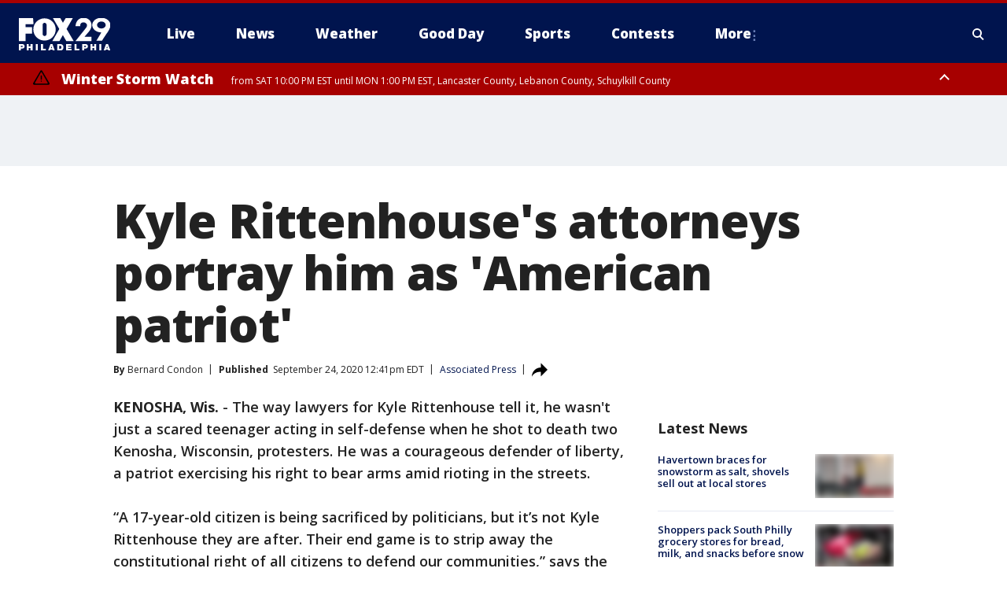

--- FILE ---
content_type: text/html; charset=utf-8
request_url: https://www.fox29.com/news/kyle-rittenhouses-attorneys-portray-him-as-american-patriot
body_size: 32838
content:
<!doctype html>
<html data-n-head-ssr lang="en" data-n-head="lang">
  <head>
    <!-- Google Tag Manager -->
    <script>
    function loadGTMIfNotLocalOrPreview() {
      const host = window.location.host.toLowerCase();
      const excludedHosts = ["local", "preview", "stage-preview"];
      if (!excludedHosts.some(excludedHost => host.startsWith(excludedHost))) {
        (function(w,d,s,l,i){w[l]=w[l]||[];w[l].push({'gtm.start':
        new Date().getTime(),event:'gtm.js'});var f=d.getElementsByTagName(s)[0],
        j=d.createElement(s),dl=l!='dataLayer'?'&l='+l:'';j.async=true;j.src=
        'https://www.googletagmanager.com/gtm.js?id='+i+dl;f.parentNode.insertBefore(j,f);
        })(window,document,'script','dataLayer','GTM-TMF4BDJ');
      }
    }
    loadGTMIfNotLocalOrPreview();
    </script>
    <!-- End Google Tag Manager -->
    <title data-n-head="true">Kyle Rittenhouse&#x27;s attorneys portray him as &#x27;American patriot&#x27; | FOX 29 Philadelphia</title><meta data-n-head="true" http-equiv="X-UA-Compatible" content="IE=edge,chrome=1"><meta data-n-head="true" name="viewport" content="width=device-width, minimum-scale=1.0, initial-scale=1.0"><meta data-n-head="true" charset="UTF-8"><meta data-n-head="true" name="format-detection" content="telephone=no"><meta data-n-head="true" name="msapplication-square70x70logo" content="//static.foxtv.com/static/orion/img/wtxf/favicons/mstile-70x70.png"><meta data-n-head="true" name="msapplication-square150x150logo" content="//static.foxtv.com/static/orion/img/wtxf/favicons/mstile-150x150.png"><meta data-n-head="true" name="msapplication-wide310x150logo" content="//static.foxtv.com/static/orion/img/wtxf/favicons/mstile-310x150.png"><meta data-n-head="true" name="msapplication-square310x310logo" content="//static.foxtv.com/static/orion/img/wtxf/favicons/mstile-310x310.png"><meta data-n-head="true" data-hid="description" name="description" content="Kyle Rittenhouse’s high-profile defense and fund-raising teams refused to speak to The Associated Press about their strategy ahead of the teen’s next court appearance, a hearing in Illinois on whether to return him to Wisconsin."><meta data-n-head="true" data-hid="fb:app_id" property="fb:app_id" content="938570826205118"><meta data-n-head="true" data-hid="prism.stationId" name="prism.stationId" content="WTXF_FOX29"><meta data-n-head="true" data-hid="prism.stationCallSign" name="prism.stationCallSign" content="wtxf"><meta data-n-head="true" data-hid="prism.channel" name="prism.channel" content="fts"><meta data-n-head="true" data-hid="prism.section" name="prism.section" content="news"><meta data-n-head="true" data-hid="prism.subsection1" name="prism.subsection1" content=""><meta data-n-head="true" data-hid="prism.subsection2" name="prism.subsection2" content=""><meta data-n-head="true" data-hid="prism.subsection3" name="prism.subsection3" content=""><meta data-n-head="true" data-hid="prism.subsection4" name="prism.subsection4" content=""><meta data-n-head="true" data-hid="prism.aggregationType" name="prism.aggregationType" content="subsection"><meta data-n-head="true" data-hid="prism.genre" name="prism.genre" content=""><meta data-n-head="true" data-hid="pagetype" name="pagetype" content="article" scheme="dcterms.DCMIType"><meta data-n-head="true" data-hid="strikepagetype" name="strikepagetype" content="article" scheme="dcterms.DCMIType"><meta data-n-head="true" data-hid="content-creator" name="content-creator" content="tiger"><meta data-n-head="true" data-hid="dc.creator" name="dc.creator" scheme="dcterms.creator" content=""><meta data-n-head="true" data-hid="dc.title" name="dc.title" content="Kyle Rittenhouse&#x27;s attorneys portray him as &#x27;American patriot&#x27;" lang="en"><meta data-n-head="true" data-hid="dc.subject" name="dc.subject" content=""><meta data-n-head="true" data-hid="dcterms.abstract" name="dcterms.abstract" content="Kyle Rittenhouse’s high-profile defense and fund-raising teams refused to speak to The Associated Press about their strategy ahead of the teen’s next court appearance, a hearing in Illinois on whether to return him to Wisconsin."><meta data-n-head="true" data-hid="dc.type" name="dc.type" scheme="dcterms.DCMIType" content="Text.Article"><meta data-n-head="true" data-hid="dc.description" name="dc.description" content="Kyle Rittenhouse’s high-profile defense and fund-raising teams refused to speak to The Associated Press about their strategy ahead of the teen’s next court appearance, a hearing in Illinois on whether to return him to Wisconsin."><meta data-n-head="true" data-hid="dc.language" name="dc.language" scheme="dcterms.RFC4646" content="en-US"><meta data-n-head="true" data-hid="dc.publisher" name="dc.publisher" content="FOX 29 Philadelphia"><meta data-n-head="true" data-hid="dc.format" name="dc.format" scheme="dcterms.URI" content="text/html"><meta data-n-head="true" data-hid="dc.identifier" name="dc.identifier" scheme="dcterms.URI" content="urn:uri:base64:cc66fdaf-77da-5ba9-97c9-6bc9c9369e7c"><meta data-n-head="true" data-hid="dc.source" name="dc.source" content="Associated Press"><meta data-n-head="true" data-hid="dc.date" name="dc.date" content="2020-09-24"><meta data-n-head="true" data-hid="dcterms.created" name="dcterms.created" scheme="dcterms.ISO8601" content="2020-09-24T12:41:41-04:00"><meta data-n-head="true" data-hid="dcterms.modified" name="dcterms.modified" scheme="dcterms.ISO8601" content="2020-09-24T15:56:53-04:00"><meta data-n-head="true" data-hid="og:title" property="og:title" content="Kyle Rittenhouse&#x27;s attorneys portray him as &#x27;American patriot&#x27;"><meta data-n-head="true" data-hid="og:description" property="og:description" content="Kyle Rittenhouse’s high-profile defense and fund-raising teams refused to speak to The Associated Press about their strategy ahead of the teen’s next court appearance, a hearing in Illinois on whether to return him to Wisconsin."><meta data-n-head="true" data-hid="og:type" property="og:type" content="article"><meta data-n-head="true" data-hid="og:image" property="og:image" content="https://images.foxtv.com/static.fox29.com/www.fox29.com/content/uploads/2020/08/1200/630/bp5.jpg?ve=1&amp;tl=1"><meta data-n-head="true" data-hid="og:image:width" property="og:image:width" content="1280"><meta data-n-head="true" data-hid="og:image:height" property="og:image:height" content="720"><meta data-n-head="true" data-hid="og:url" property="og:url" content="https://www.fox29.com/news/kyle-rittenhouses-attorneys-portray-him-as-american-patriot"><meta data-n-head="true" data-hid="og:site_name" property="og:site_name" content="FOX 29 Philadelphia"><meta data-n-head="true" data-hid="og:locale" property="og:locale" content="en_US"><meta data-n-head="true" data-hid="robots" name="robots" content="index, follow, max-image-preview:large, max-video-preview:-1"><meta data-n-head="true" data-hid="fox.app_version" name="fox.app_version" content="v77"><meta data-n-head="true" data-hid="fox.fix_version" name="fox.fix_version" content="10.2.0"><meta data-n-head="true" data-hid="fox.app_build" name="fox.app_build" content="no build version"><meta data-n-head="true" name="twitter:card" content="summary_large_image"><meta data-n-head="true" name="twitter:site" content="@FOX29philly"><meta data-n-head="true" name="twitter:site:id" content="@FOX29philly"><meta data-n-head="true" name="twitter:title" content="Kyle Rittenhouse&#x27;s attorneys portray him as &#x27;American patriot&#x27;"><meta data-n-head="true" name="twitter:description" content="Kyle Rittenhouse’s high-profile defense and fund-raising teams refused to speak to The Associated Press about their strategy ahead of the teen’s next court appearance, a hearing in Illinois on whether to return him to Wisconsin."><meta data-n-head="true" name="twitter:image" content="https://images.foxtv.com/static.fox29.com/www.fox29.com/content/uploads/2020/08/1280/720/bp5.jpg?ve=1&amp;tl=1"><meta data-n-head="true" name="twitter:url" content="https://www.fox29.com/news/kyle-rittenhouses-attorneys-portray-him-as-american-patriot"><meta data-n-head="true" name="twitter:creator" content="@FOX29philly"><meta data-n-head="true" name="twitter:creator:id" content="@FOX29philly"><meta data-n-head="true" name="fox.name" content="Post Landing"><meta data-n-head="true" name="fox.category" content="news"><meta data-n-head="true" name="fox.page_content_category" content="news"><meta data-n-head="true" name="fox.page_name" content="wtxf:web:post:article:Kyle Rittenhouse&#x27;s attorneys portray him as &#x27;American patriot&#x27; | FOX 29 Philadelphia"><meta data-n-head="true" name="fox.page_content_level_1" content="wtxf:web:post"><meta data-n-head="true" name="fox.page_content_level_2" content="wtxf:web:post:article"><meta data-n-head="true" name="fox.page_content_level_3" content="wtxf:web:post:article:Kyle Rittenhouse&#x27;s attorneys portray him as &#x27;American patriot&#x27; | FOX 29 Philadelphia"><meta data-n-head="true" name="fox.page_content_level_4" content="wtxf:web:post:article:Kyle Rittenhouse&#x27;s attorneys portray him as &#x27;American patriot&#x27; | FOX 29 Philadelphia"><meta data-n-head="true" name="fox.page_type" content="post-article"><meta data-n-head="true" name="fox.page_content_distributor" content="owned"><meta data-n-head="true" name="fox.page_content_type_of_story" content="Digital Original"><meta data-n-head="true" name="fox.author" content=""><meta data-n-head="true" name="fox.page_content_author" content=""><meta data-n-head="true" name="fox.page_content_author_secondary" content="Bernard Condon"><meta data-n-head="true" name="fox.page_content_version" content="1.1.0"><meta data-n-head="true" name="fox.publisher" content="Associated Press"><meta data-n-head="true" name="fox.page_content_id" content="cc66fdaf-77da-5ba9-97c9-6bc9c9369e7c"><meta data-n-head="true" name="fox.page_content_station_originator" content="witi"><meta data-n-head="true" name="fox.url" content="https://www.fox29.com/news/kyle-rittenhouses-attorneys-portray-him-as-american-patriot"><meta data-n-head="true" name="fox.page_canonical_url" content="https://www.fox6now.com/news/kyle-rittenhouses-attorneys-portray-him-as-american-patriot"><meta data-n-head="true" name="smartbanner:enabled-platforms" content="none"><meta data-n-head="true" property="fb:app_id" content="938570826205118"><meta data-n-head="true" property="article:opinion" content="false"><meta data-n-head="true" name="keywords" content="Us,Wi,News"><meta data-n-head="true" name="classification" content="/FTS/Us/Wi,/FTS/News"><meta data-n-head="true" name="classification-isa" content="wi,news"><meta data-n-head="true" name="fox.page_content_tags" content="/FTS/Us/Wi,/FTS/News"><link data-n-head="true" rel="preconnect" href="https://prod.player.fox.digitalvideoplatform.com" crossorigin="anonymous"><link data-n-head="true" rel="dns-prefetch" href="https://prod.player.fox.digitalvideoplatform.com"><link data-n-head="true" rel="stylesheet" href="https://statics.foxsports.com/static/orion/style/css/scorestrip-external.css"><link data-n-head="true" rel="icon" type="image/x-icon" href="/favicons/wtxf/favicon.ico"><link data-n-head="true" rel="stylesheet" href="https://fonts.googleapis.com/css?family=Open+Sans:300,400,400i,600,600i,700,700i,800,800i&amp;display=swap"><link data-n-head="true" rel="stylesheet" href="https://fonts.googleapis.com/css2?family=Rubik:wght@700&amp;display=swap"><link data-n-head="true" rel="schema.dcterms" href="//purl.org/dc/terms/"><link data-n-head="true" rel="schema.prism" href="//prismstandard.org/namespaces/basic/2.1/"><link data-n-head="true" rel="schema.iptc" href="//iptc.org/std/nar/2006-10-01/"><link data-n-head="true" rel="shortcut icon" href="//static.foxtv.com/static/orion/img/wtxf/favicons/favicon.ico" type="image/x-icon"><link data-n-head="true" rel="apple-touch-icon" sizes="57x57" href="//static.foxtv.com/static/orion/img/wtxf/favicons/apple-touch-icon-57x57.png"><link data-n-head="true" rel="apple-touch-icon" sizes="60x60" href="//static.foxtv.com/static/orion/img/wtxf/favicons/apple-touch-icon-60x60.png"><link data-n-head="true" rel="apple-touch-icon" sizes="72x72" href="//static.foxtv.com/static/orion/img/wtxf/favicons/apple-touch-icon-72x72.png"><link data-n-head="true" rel="apple-touch-icon" sizes="76x76" href="//static.foxtv.com/static/orion/img/wtxf/favicons/apple-touch-icon-76x76.png"><link data-n-head="true" rel="apple-touch-icon" sizes="114x114" href="//static.foxtv.com/static/orion/img/wtxf/favicons/apple-touch-icon-114x114.png"><link data-n-head="true" rel="apple-touch-icon" sizes="120x120" href="//static.foxtv.com/static/orion/img/wtxf/favicons/apple-touch-icon-120x120.png"><link data-n-head="true" rel="apple-touch-icon" sizes="144x144" href="//static.foxtv.com/static/orion/img/wtxf/favicons/apple-touch-icon-144x144.png"><link data-n-head="true" rel="apple-touch-icon" sizes="152x152" href="//static.foxtv.com/static/orion/img/wtxf/favicons/apple-touch-icon-152x152.png"><link data-n-head="true" rel="apple-touch-icon" sizes="180x180" href="//static.foxtv.com/static/orion/img/wtxf/favicons/apple-touch-icon-180x180.png"><link data-n-head="true" rel="icon" type="image/png" href="//static.foxtv.com/static/orion/img/wtxf/favicons/favicon-16x16.png" sizes="16x16"><link data-n-head="true" rel="icon" type="image/png" href="//static.foxtv.com/static/orion/img/wtxf/favicons/favicon-32x32.png" sizes="32x32"><link data-n-head="true" rel="icon" type="image/png" href="//static.foxtv.com/static/orion/img/wtxf/favicons/favicon-96x96.png" sizes="96x96"><link data-n-head="true" rel="icon" type="image/png" href="//static.foxtv.com/static/orion/img/wtxf/favicons/android-chrome-192x192.png" sizes="192x192"><link data-n-head="true" href="https://fonts.gstatic.com" rel="preconnect" crossorigin="true"><link data-n-head="true" href="https://fonts.googleapis.com" rel="preconnect" crossorigin="true"><link data-n-head="true" rel="stylesheet" href="https://fonts.googleapis.com/css?family=Source+Sans+Pro:200,300,400,600,400italic,700,700italic,300,300italic,600italic/"><link data-n-head="true" rel="preconnect" href="https://cdn.segment.com/"><link data-n-head="true" rel="preconnect" href="https://widgets.media.weather.com/"><link data-n-head="true" rel="preconnect" href="https://elections.ap.org/"><link data-n-head="true" rel="preconnect" href="https://www.google-analytics.com/"><link data-n-head="true" rel="preconnect" href="http://static.chartbeat.com/"><link data-n-head="true" rel="preconnect" href="https://sb.scorecardresearch.com/"><link data-n-head="true" rel="preconnect" href="http://www.googletagmanager.com/"><link data-n-head="true" rel="preconnect" href="https://cdn.optimizely.com/"><link data-n-head="true" rel="preconnect" href="https://cdn.segment.com/"><link data-n-head="true" rel="preconnect" href="https://connect.facebook.net/"><link data-n-head="true" rel="preconnect" href="https://prod.player.fox.digitalvideoplatform.com/"><link data-n-head="true" rel="preload" as="script" href="https://prod.player.fox.digitalvideoplatform.com/wpf/v3/3.2.59/wpf_player.js"><link data-n-head="true" rel="prefetch" as="script" href="https://prod.player.fox.digitalvideoplatform.com/wpf/v3/3.2.59/lib/wpf_bitmovin_yospace_player.js"><link data-n-head="true" rel="prefetch" as="script" href="https://prod.player.fox.digitalvideoplatform.com/wpf/v3/3.2.59/lib/wpf_conviva_reporter.js"><link data-n-head="true" rel="prefetch" as="script" href="https://prod.player.fox.digitalvideoplatform.com/wpf/v3/3.2.59/lib/wpf_mux_reporter.js"><link data-n-head="true" rel="prefetch" as="script" href="https://prod.player.fox.digitalvideoplatform.com/wpf/v3/3.2.59/lib/wpf_adobeheartbeat_reporter.js"><link data-n-head="true" rel="prefetch" as="script" href="https://prod.player.fox.digitalvideoplatform.com/wpf/v3/3.2.59/lib/wpf_comscore_reporter.js"><link data-n-head="true" rel="prefetch" as="script" href="https://prod.player.fox.digitalvideoplatform.com/wpf/v3/3.2.59/lib/wpf_controls.js"><link data-n-head="true" rel="canonical" href="https://www.fox6now.com/news/kyle-rittenhouses-attorneys-portray-him-as-american-patriot"><link data-n-head="true" rel="alternate" type="application/rss+xml" title="News" href="https://www.fox29.com/rss.xml?category=news"><link data-n-head="true" rel="shorturl" href=""><link data-n-head="true" rel="image_src" href="https://images.foxtv.com/static.fox29.com/www.fox29.com/content/uploads/2020/08/1280/720/bp5.jpg?ve=1&amp;tl=1"><link data-n-head="true" rel="amphtml" href="https://www.fox29.com/news/kyle-rittenhouses-attorneys-portray-him-as-american-patriot.amp"><link data-n-head="true" rel="alternate" title="FOX 29 Philadelphia - News" type="application/rss+xml" href="https://www.fox29.com/rss/category/news"><link data-n-head="true" rel="alternate" title="FOX 29 Philadelphia - Tag Us Pa Philadelphia" type="application/rss+xml" href="https://www.fox29.com/rss/tags/us,pa,philadelphia"><link data-n-head="true" rel="alternate" title="FOX 29 Philadelphia - Tag Us Pa" type="application/rss+xml" href="https://www.fox29.com/rss/tags/us,pa"><link data-n-head="true" rel="alternate" title="FOX 29 Philadelphia - Tag Us Nj" type="application/rss+xml" href="https://www.fox29.com/rss/tags/us,nj"><link data-n-head="true" rel="alternate" title="FOX 29 Philadelphia - Tag Us De" type="application/rss+xml" href="https://www.fox29.com/rss/tags/us,de"><link data-n-head="true" rel="alternate" title="FOX 29 Philadelphia - Local News" type="application/rss+xml" href="https://www.fox29.com/rss/category/local-news"><link data-n-head="true" rel="alternate" title="FOX 29 Philadelphia - National News" type="application/rss+xml" href="https://www.fox29.com/rss/category/national-news"><link data-n-head="true" rel="alternate" title="FOX 29 Philadelphia - Tag World" type="application/rss+xml" href="https://www.fox29.com/rss/tags/world"><link data-n-head="true" rel="alternate" title="FOX 29 Philadelphia - Weather" type="application/rss+xml" href="https://www.fox29.com/rss/category/weather"><link data-n-head="true" rel="alternate" title="FOX 29 Philadelphia - 7 Day Forecast" type="application/rss+xml" href="https://www.fox29.com/rss/category/7-day-forecast"><link data-n-head="true" rel="alternate" title="FOX 29 Philadelphia - Closings" type="application/rss+xml" href="https://www.fox29.com/rss/category/closings"><link data-n-head="true" rel="alternate" title="FOX 29 Philadelphia - Interactive Radar" type="application/rss+xml" href="https://www.fox29.com/rss/category/interactive-radar"><link data-n-head="true" rel="alternate" title="FOX 29 Philadelphia - Current Temperatures" type="application/rss+xml" href="https://www.fox29.com/rss/category/current-temperatures"><link data-n-head="true" rel="alternate" title="FOX 29 Philadelphia - Watches Warnings" type="application/rss+xml" href="https://www.fox29.com/rss/category/watches-warnings"><link data-n-head="true" rel="alternate" title="FOX 29 Philadelphia - Apps" type="application/rss+xml" href="https://www.fox29.com/rss/category/apps"><link data-n-head="true" rel="alternate" title="FOX 29 Philadelphia - Shows Good Day" type="application/rss+xml" href="https://www.fox29.com/rss/category/shows,good-day"><link data-n-head="true" rel="alternate" title="FOX 29 Philadelphia - Email" type="application/rss+xml" href="https://www.fox29.com/rss/category/email"><link data-n-head="true" rel="alternate" title="FOX 29 Philadelphia - Traffic" type="application/rss+xml" href="https://www.fox29.com/rss/category/traffic"><link data-n-head="true" rel="alternate" title="FOX 29 Philadelphia - Live" type="application/rss+xml" href="https://www.fox29.com/rss/category/live"><link data-n-head="true" rel="alternate" title="FOX 29 Philadelphia - Tag Series Ya Gotta Try This" type="application/rss+xml" href="https://www.fox29.com/rss/tags/series,ya-gotta-try-this"><link data-n-head="true" rel="alternate" title="FOX 29 Philadelphia - Tag Seen On Tv" type="application/rss+xml" href="https://www.fox29.com/rss/tags/seen-on-tv"><link data-n-head="true" rel="alternate" title="FOX 29 Philadelphia - Tag Good Day Good Day Uncut" type="application/rss+xml" href="https://www.fox29.com/rss/tags/good-day,good-day-uncut"><link data-n-head="true" rel="alternate" title="FOX 29 Philadelphia - Tag Politics" type="application/rss+xml" href="https://www.fox29.com/rss/tags/politics"><link data-n-head="true" rel="alternate" title="FOX 29 Philadelphia - Election" type="application/rss+xml" href="https://www.fox29.com/rss/category/election"><link data-n-head="true" rel="alternate" title="FOX 29 Philadelphia - Tag People Donald J Trump" type="application/rss+xml" href="https://www.fox29.com/rss/tags/people,donald-j-trump"><link data-n-head="true" rel="alternate" title="FOX 29 Philadelphia - Tag People Josh Shapiro" type="application/rss+xml" href="https://www.fox29.com/rss/tags/people,josh-shapiro"><link data-n-head="true" rel="alternate" title="FOX 29 Philadelphia - Sports" type="application/rss+xml" href="https://www.fox29.com/rss/category/sports"><link data-n-head="true" rel="alternate" title="FOX 29 Philadelphia - Tag Nfl Philadelphia Eagles" type="application/rss+xml" href="https://www.fox29.com/rss/tags/nfl,philadelphia-eagles"><link data-n-head="true" rel="alternate" title="FOX 29 Philadelphia - Tag Nhl Philadelphia Flyers" type="application/rss+xml" href="https://www.fox29.com/rss/tags/nhl,philadelphia-flyers"><link data-n-head="true" rel="alternate" title="FOX 29 Philadelphia - Tag Mlb Philadelphia Phillies" type="application/rss+xml" href="https://www.fox29.com/rss/tags/mlb,philadelphia-phillies"><link data-n-head="true" rel="alternate" title="FOX 29 Philadelphia - Tag Nba Philadelphia 76ers" type="application/rss+xml" href="https://www.fox29.com/rss/tags/nba,philadelphia-76ers"><link data-n-head="true" rel="alternate" title="FOX 29 Philadelphia - Tag Mls Philadelphia Union" type="application/rss+xml" href="https://www.fox29.com/rss/tags/mls,philadelphia-union"><link data-n-head="true" rel="alternate" title="FOX 29 Philadelphia - Live Newsnow" type="application/rss+xml" href="https://www.fox29.com/rss/category/live/newsnow/"><link data-n-head="true" rel="alternate" title="FOX 29 Philadelphia - Tag Series Fox 29 News Specials" type="application/rss+xml" href="https://www.fox29.com/rss/tags/series,fox-29-news-specials"><link data-n-head="true" rel="alternate" title="FOX 29 Philadelphia - Live Cameras" type="application/rss+xml" href="https://www.fox29.com/rss/category/live-cameras"><link data-n-head="true" rel="alternate" title="FOX 29 Philadelphia - Live Soul Live" type="application/rss+xml" href="https://www.fox29.com/rss/category/live/soul-live/"><link data-n-head="true" rel="alternate" title="FOX 29 Philadelphia - Tag Series Local Matters" type="application/rss+xml" href="https://www.fox29.com/rss/tags/series,local-matters"><link data-n-head="true" rel="alternate" title="FOX 29 Philadelphia - Tag Entertainment" type="application/rss+xml" href="https://www.fox29.com/rss/tags/entertainment"><link data-n-head="true" rel="alternate" title="FOX 29 Philadelphia - Contests" type="application/rss+xml" href="https://www.fox29.com/rss/category/contests"><link data-n-head="true" rel="alternate" title="FOX 29 Philadelphia - Shows Fox Content" type="application/rss+xml" href="https://www.fox29.com/rss/category/shows,fox-content"><link data-n-head="true" rel="alternate" title="FOX 29 Philadelphia - Theclasshroom" type="application/rss+xml" href="https://www.fox29.com/rss/category/theclasshroom"><link data-n-head="true" rel="alternate" title="FOX 29 Philadelphia - Tmz" type="application/rss+xml" href="https://www.fox29.com/rss/category/tmz"><link data-n-head="true" rel="alternate" title="FOX 29 Philadelphia - Tag Series" type="application/rss+xml" href="https://www.fox29.com/rss/tags/series"><link data-n-head="true" rel="alternate" title="FOX 29 Philadelphia - Tag Bam" type="application/rss+xml" href="https://www.fox29.com/rss/tags/bam"><link data-n-head="true" rel="alternate" title="FOX 29 Philadelphia - Tag Series Behind The News" type="application/rss+xml" href="https://www.fox29.com/rss/tags/series,behind-the-news"><link data-n-head="true" rel="alternate" title="FOX 29 Philadelphia - Tag Series Bill And Shane" type="application/rss+xml" href="https://www.fox29.com/rss/tags/series,bill-and-shane"><link data-n-head="true" rel="alternate" title="FOX 29 Philadelphia - Tag Kelly Drives" type="application/rss+xml" href="https://www.fox29.com/rss/tags/kelly-drives"><link data-n-head="true" rel="alternate" title="FOX 29 Philadelphia - Shows The 215" type="application/rss+xml" href="https://www.fox29.com/rss/category/shows,the-215"><link data-n-head="true" rel="alternate" title="FOX 29 Philadelphia - Tag The Pulse" type="application/rss+xml" href="https://www.fox29.com/rss/tags/the-pulse"><link data-n-head="true" rel="alternate" title="FOX 29 Philadelphia - Tag Health" type="application/rss+xml" href="https://www.fox29.com/rss/tags/health"><link data-n-head="true" rel="alternate" title="FOX 29 Philadelphia - Tag Health Coronavirus" type="application/rss+xml" href="https://www.fox29.com/rss/tags/health,coronavirus"><link data-n-head="true" rel="alternate" title="FOX 29 Philadelphia - Tag Series Doctor Mike" type="application/rss+xml" href="https://www.fox29.com/rss/tags/series,doctor-mike"><link data-n-head="true" rel="alternate" title="FOX 29 Philadelphia - Money" type="application/rss+xml" href="https://www.fox29.com/rss/category/money"><link data-n-head="true" rel="alternate" title="FOX 29 Philadelphia - Tag Business" type="application/rss+xml" href="https://www.fox29.com/rss/tags/business"><link data-n-head="true" rel="alternate" title="FOX 29 Philadelphia - Tag Consumer" type="application/rss+xml" href="https://www.fox29.com/rss/tags/consumer"><link data-n-head="true" rel="alternate" title="FOX 29 Philadelphia - Tag Consumer Deals" type="application/rss+xml" href="https://www.fox29.com/rss/tags/consumer,deals"><link data-n-head="true" rel="alternate" title="FOX 29 Philadelphia - Tag Business Personal Finance" type="application/rss+xml" href="https://www.fox29.com/rss/tags/business,personal-finance"><link data-n-head="true" rel="alternate" title="FOX 29 Philadelphia - Tag Technology" type="application/rss+xml" href="https://www.fox29.com/rss/tags/technology"><link data-n-head="true" rel="alternate" title="FOX 29 Philadelphia - About Us" type="application/rss+xml" href="https://www.fox29.com/rss/category/about-us"><link data-n-head="true" rel="alternate" title="FOX 29 Philadelphia - Contact Us" type="application/rss+xml" href="https://www.fox29.com/rss/category/contact-us"><link data-n-head="true" rel="alternate" title="FOX 29 Philadelphia - Public File Inquiries" type="application/rss+xml" href="https://www.fox29.com/rss/category/public-file-inquiries"><link data-n-head="true" rel="alternate" title="FOX 29 Philadelphia - Advertise" type="application/rss+xml" href="https://www.fox29.com/rss/category/advertise"><link data-n-head="true" rel="alternate" title="FOX 29 Philadelphia - Team" type="application/rss+xml" href="https://www.fox29.com/rss/category/team"><link data-n-head="true" rel="alternate" title="FOX 29 Philadelphia - Whatsonfox" type="application/rss+xml" href="https://www.fox29.com/rss/category/whatsonfox"><link data-n-head="true" rel="alternate" title="FOX 29 Philadelphia - Work For Us" type="application/rss+xml" href="https://www.fox29.com/rss/category/work-for-us"><link data-n-head="true" rel="alternate" title="FOX 29 Philadelphia - Discover the latest breaking news." type="application/rss+xml" href="https://www.fox29.com/latest.xml"><link data-n-head="true" rel="stylesheet" href="//static.foxtv.com/static/orion/css/default/article.rs.css"><link data-n-head="true" rel="stylesheet" href="/css/print.css" media="print"><script data-n-head="true" type="text/javascript" data-hid="pal-script" src="//imasdk.googleapis.com/pal/sdkloader/pal.js"></script><script data-n-head="true" type="text/javascript" src="https://statics.foxsports.com/static/orion/scorestrip.js" async="false" defer="true"></script><script data-n-head="true" type="text/javascript">
        (function (h,o,u,n,d) {
          h=h[d]=h[d]||{q:[],onReady:function(c){h.q.push(c)}}
          d=o.createElement(u);d.async=1;d.src=n
          n=o.getElementsByTagName(u)[0];n.parentNode.insertBefore(d,n)
        })(window,document,'script','https://www.datadoghq-browser-agent.com/datadog-rum-v4.js','DD_RUM')
        DD_RUM.onReady(function() {
          DD_RUM.init({
            clientToken: 'pub6d08621e10189e2259b02648fb0f12e4',
            applicationId: 'f7e50afb-e642-42a0-9619-b32a46fc1075',
            site: 'datadoghq.com',
            service: 'www.fox29.com',
            env: 'prod',
            // Specify a version number to identify the deployed version of your application in Datadog
            version: '1.0.0',
            sampleRate: 20,
            sessionReplaySampleRate: 0,
            trackInteractions: true,
            trackResources: true,
            trackLongTasks: true,
            defaultPrivacyLevel: 'mask-user-input',
          });
          // DD_RUM.startSessionReplayRecording();
        })</script><script data-n-head="true" type="text/javascript" src="https://foxkit.fox.com/sdk/profile/v2.15.0/profile.js" async="false" defer="true"></script><script data-n-head="true" src="https://js.appboycdn.com/web-sdk/5.6/braze.min.js" async="true" defer="true"></script><script data-n-head="true" src="https://c.amazon-adsystem.com/aax2/apstag.js" async="true" defer="true"></script><script data-n-head="true" src="https://www.googletagmanager.com/gtag/js?id=UA-35281887-1" async="true"></script><script data-n-head="true" type="text/javascript">// 86acbd31cd7c09cf30acb66d2fbedc91daa48b86:1701196854.6031094
!function(n,r,e,t,c){var i,o="Promise"in n,u={then:function(){return u},catch:function(n){
return n(new Error("Airship SDK Error: Unsupported browser")),u}},s=o?new Promise((function(n,r){i=function(e,t){e?r(e):n(t)}})):u
;s._async_setup=function(n){if(o)try{i(null,n(c))}catch(n){i(n)}},n[t]=s;var a=r.createElement("script");a.src=e,a.async=!0,a.id="_uasdk",
a.rel=t,r.head.appendChild(a)}(window,document,'https://aswpsdkus.com/notify/v1/ua-sdk.min.js',
  'UA', {
    vapidPublicKey: 'BEDUB-TV_zJUitnzc78jYPaO6T4JcGgoXfpzaTUXEeEYQXYRgG0qYoyK5VFtRAOTjuvFsblbU9kNjmNMn2ghTHg=',
    websitePushId: 'web.wtxf.prod',
    appKey: '9eGYzKrYQQmzRN4aGjQPqA',
    token: 'MTo5ZUdZektyWVFRbXpSTjRhR2pRUHFBOm4xTHE1cHpNSTdYa3VUSG9Qd295aWU3UVNWcl9PZnotNjJnYURTVGtjNnc'
  });
</script><script data-n-head="true" type="text/javascript">UA.then(sdk => {
        sdk.plugins.load('html-prompt', 'https://aswpsdkus.com/notify/v1/ua-html-prompt.min.js', {
          appearDelay: 5000,
          disappearDelay: 2000000000000000000000000,
          askAgainDelay: 0,
          stylesheet: './css/airship.css',
          auto: false,
          type: 'alert',
          position: 'top',
          i18n: {
            en: {
              title: 'Stay Informed',
              message: 'Receive alerts to the biggest stories worth your time',
              accept: 'Allow',
              deny: 'No Thanks'
            }
          },
          logo: '/favicons/wtxf/favicon.ico'
        }).then(plugin => {
          const auditSession = () => {
            const airshipPageViews = parseInt(window.sessionStorage.getItem('currentAirShipPageViews'), 10)
            if (airshipPageViews > 1) {
              plugin.prompt();
              console.info('Airship: prompt called')
              clearInterval(auditInterval);
              window.sessionStorage.setItem('currentAirShipPageViews', 0)
            }
          }
          const auditInterval = setInterval(auditSession, 2000);
        })
      })</script><script data-n-head="true" src="/taboola/taboola.js" type="text/javascript" async="true" defer="true"></script><script data-n-head="true" src="https://scripts.webcontentassessor.com/scripts/5f3c4a314d8e55f536d625dcc7c87c6c00148df7a3edac1db6767d34cb9d3eb9"></script><script data-n-head="true" src="//static.foxtv.com/static/orion/scripts/core/ag.core.js"></script><script data-n-head="true" src="//static.foxtv.com/static/isa/core.js"></script><script data-n-head="true" src="//static.foxtv.com/static/orion/scripts/station/default/loader.js"></script><script data-n-head="true" src="https://widgets.media.weather.com/wxwidget.loader.js?cid=996314550" defer=""></script><script data-n-head="true" src="https://prod.player.fox.digitalvideoplatform.com/wpf/v3/3.2.59/wpf_player.js" defer="" data-hid="fox-player-main-script"></script><script data-n-head="true" src="//static.foxtv.com/static/leap/loader.js"></script><script data-n-head="true" >(function () {
        var _sf_async_config = window._sf_async_config = (window._sf_async_config || {})
        _sf_async_config.uid = 65824
        _sf_async_config.domain = 'fox29.com'
        _sf_async_config.flickerControl = false
        _sf_async_config.useCanonical = true

        // Function to set ISA-dependent values with proper error handling
        function setISAValues() {
          if (window.FTS && window.FTS.ISA && window.FTS.ISA._meta) {
            try {
              _sf_async_config.sections = window.FTS.ISA._meta.section || ''
              _sf_async_config.authors = window.FTS.ISA._meta.fox['fox.page_content_author'] ||
                                       window.FTS.ISA._meta.fox['fox.page_content_author_secondary'] ||
                                       window.FTS.ISA._meta.raw.publisher || ''
            } catch (e) {
              console.warn('FTS.ISA values not available yet:', e)
              _sf_async_config.sections = ''
              _sf_async_config.authors = ''
            }
          } else {
            // Set default values if ISA is not available
            _sf_async_config.sections = ''
            _sf_async_config.authors = ''

            // Retry after a short delay if ISA is not loaded yet
            setTimeout(setISAValues, 100)
          }
        }

        // Set ISA values initially
        setISAValues()

        _sf_async_config.useCanonicalDomain = true
        function loadChartbeat() {
          var e = document.createElement('script');
            var n = document.getElementsByTagName('script')[0];
            e.type = 'text/javascript';
            e.async = true;
            e.src = '//static.chartbeat.com/js/chartbeat.js';
            n.parentNode.insertBefore(e, n);
        }
        loadChartbeat();
        })()</script><script data-n-head="true" src="//static.chartbeat.com/js/chartbeat_mab.js"></script><script data-n-head="true" src="//static.chartbeat.com/js/chartbeat.js"></script><script data-n-head="true" src="https://interactives.ap.org/election-results/assets/microsite/resizeClient.js" defer=""></script><script data-n-head="true" data-hid="strike-loader" src="https://strike.fox.com/static/fts/display/loader.js" type="text/javascript"></script><script data-n-head="true" >
          (function() {
              window.foxstrike = window.foxstrike || {};
              window.foxstrike.cmd = window.foxstrike.cmd || [];
          })()
        </script><script data-n-head="true" type="application/ld+json">{"@context":"http://schema.org","@type":"NewsArticle","mainEntityOfPage":"https://www.fox6now.com/news/kyle-rittenhouses-attorneys-portray-him-as-american-patriot","headline":"Kyle Rittenhouse's attorneys portray him as 'American patriot'","articleBody":"The way lawyers for Kyle Rittenhouse tell it, he wasn&apos;t just a scared teenager acting in self-defense when he shot to death two Kenosha, Wisconsin, protesters. He was a courageous defender of liberty, a patriot exercising his right to bear arms amid rioting in the streets.&#x201C;A 17-year-old citizen is being sacrificed by politicians, but it&#x2019;s not Kyle Rittenhouse they are after. Their end game is to strip away the constitutional right of all citizens to defend our communities,&#x201D; says the voice-over at the end of a&#xA0;<a href=\"https://www.youtube.com/watch?v=AbIQGLyz_O8\">video&#xA0;</a>released this week by a group tied to Rittenhouse&#x2019;s legal team.&#x201C;Kyle Rittenhouse will go down in American history alongside that brave unknown patriot ... who fired &#x2018;The Shot Heard Round the World,&#x2019;&#x2019;&#x2019; lead attorney John Pierce wrote this month in a tweet he later deleted. &#x201C;A Second American Revolution against Tyranny has begun.&#x201D;But such dramatic rhetoric that has helped raise nearly $2 million for Rittenhouse&#x2019;s defense may not work with a jury considering charges that could put the teen in prison for life. Legal experts say there could be big risks in turning a fairly straightforward self-defense case into a fight for freedom that mirrors the&#xA0;<a href=\"https://apnews.com/article/2b7d40f0239c27135812e69cbd764d3e\">law-and-order&#xA0;</a>reelection theme President Donald Trump has struck amid a wave of protests over racial injustice.&#x201C;They&#x2019;re playing to his most negative characteristics and stereotypes, what his critics want to perceive him as &#x2014; a crazy militia member out to cause harm and start a revolution,&#x201D; said Robert Barnes, a prominent Los Angeles defense attorney.<strong><a href=\"https://fox6news.onelink.me/MVy8?pid=Web&amp;c=new_in_article&amp;af_web_dp=https%3A%2F%2Fwww.fox6now.com%2Fapps\" target=\"_blank\">FREE DOWNLOAD: Get breaking news alerts in the FOX6 News app for iOS or Android</a></strong>Rittenhouse&#x2019;s high-profile defense and fund-raising teams, led by Los Angeles-based Pierce and Atlanta attorney Lin Wood, respectively, refused to speak to The Associated Press about their strategy ahead of the teen&#x2019;s next court appearance Friday, a hearing in Illinois on whether to return him to Wisconsin.But in a TV appearance and a blizzard of social media posts, they doubled down on the hero theme, describing Kenosha as a &#x201C;war zone&#x201D; and the young shooter as an &#x201C;American patriot&#x201D; and a &#x201C;shining symbol of the American fighting spirit.&#x201D;&#x201C;This is the sacred ground in Kenosha where a 17-year old child became a Minuteman and said &apos;Not on My Watch,&apos;&#x201D; Pierce tweeted above a photo of the city where rioters burned and looted just days before.Eric Creizman, a former partner at Pierce&#x2019;s firm, said the heated language in the tweets is not surprising because of his former boss&apos; tendency toward hyperbole, though he wonders if it will backfire.&#x201C;The question really should focus on whether this guy is guilty of what they&#x2019;re charging him with,&#x201D; he said, &#x201C;instead of making it into a political issue.&#x201D;One politically charged tactic critics have attacked as a longshot is Pierce&#x2019;s promise to fight a charge of underage firearm possession, a misdemeanor, by arguing U.S. law allows for an &#x201C;unorganized militia.&#x201D; Rittenhouse wielded a semi-automatic rifle.Some experts have even questioned whether the teenager&#x2019;s team of four attorneys will feel pressure to hold back from making a plea bargain out of fear of disrupting the patriotic narrative and disappointing donors.There is a temptation to shape court arguments to &#x201C;keep the money flowing while the battle is ongoing,&#x201D; said Richard Cayo, a Milwaukee attorney who helps other lawyers in ethics cases. &#x201C;It puts lawyers at risk of trying to serve two masters.&#x201D;Both Pierce and Wood have ties to Trump&#x2019;s orbit and his brand of GOP politics, though it&#x2019;s not clear if that played any role in their involvement in Rittenhouse&#x2019;s case and how it is being handled. For his part, Trump has made statements appearing to&#xA0;<a href=\"https://apnews.com/article/e5c0dd83a2c172c0aed75b0a91517a55\">support&#xA0;</a>Rittenhouse&apos;s claim of self-defense, saying the young man &#x201C;probably would have been killed.&#x201D;Trump&#x2019;s personal lawyer Rudy Giuliani hired Pierce&#x2019;s firm late last year when he was reportedly under investigation for possibly breaking lobbying laws for his work in Ukraine for the president, as did Carter Page and George Papadopoulos, former Trump advisers caught up in the Russia investigation.Wood, a defamation lawyer who represented falsely accused security guard Richard Jewell in the 1996 Olympic Park bombing in Atlanta, is also a lawyer for Sean Hannity, the Fox News host with close ties to Trump.And Wood made headlines recently representing Nicholas Sandmann, the Kentucky teen in the &#x201C;Make America Great Again&#x201D; hat, in his lawsuits against news organizations over their coverage of his encounter with an American Indian protester in Washington last year.Both attorneys moved quickly after Rittenhouse was arrested in his hometown of Antioch, Illinois, two days after the Aug. 25 shootings that came amid raucous protests in Kenosha over the police shooting that paralyzed a Black man, Jacob Blake. Rittenhouse, who is white, was charged with first-degree intentional homicide in the killing of two white protesters and attempted intentional homicide in the wounding of a third.Pierce flew to Illinois to meet Rittenhouse and his family that same day, according to his tweets, which included appeals for donations to the #FightBack Foundation that was started with Wood a few weeks earlier to fund lawsuits aimed at the &#x201C;lies&#x201D; of the &#x201C;radical left.&#x201D;In Pierce&#x2019;s telling on a&#xA0;<a href=\"https://www.youtube.com/watch?v=J2RJ-iv2VyQ\">Fox News</a>&#xA0;appearance and an 11-minute #FightBack Foundation documentary, the real Rittenhouse is not the wild-eyed vigilante critics have painted him. He is instead portrayed as a model citizen who had just gotten off his shift as lifeguard and was cleaning graffiti from a vandalized high school before he received word from a business owner seeking help to protect what was left of his property after rioters had burned two of his other buildings.According to prosecutors, Rittenhouse shot and killed Joseph Rosenbaum, 36, after the protester threw a plastic bag at the teenager, missing him.But to Pierce, the situation was far more dire. Rosenbaum was the head of a &#x201C;mob that had become enraged&#x201D; at the sight of Rittenhouse trying to put out a fire set by arsonists and decided to chase after him, &#x201C;relentlessly hunting him as prey.&#x201D; Rittenhouse, in Pierce&apos;s telling, fired only after Rosenbaum began to &#x201C;assault him from behind&#x201D; and attempted to take his rifle away.&#x201C;I just killed somebody,&#x201D; Rittenhouse says into his cellphone, according to the complaint filed by prosecutors, as he starts running and several people give chase. &#x201C;Beat him up!&#x201D; one person in the crowd says. Another yells, &#x201C;Get him! Get that dude!&#x201D;What happened next, as Pierce put it in a statement, were a series of clear signs captured on cellphone video that Rittenhouse was in possible mortal danger.A man strikes Rittenhouse as he runs down the street, chased by several people trying to stop him. Rittenhouse falls to the ground and another protester kicks him. Back on his feet and a bit farther down the street, he is struck by a skateboard. He shoots, killing the man with the skateboard, Anthony Huber, 26, and wounding a third person holding a handgun, Gaige Grosskreutz, 26.George Washington University law professor Jonathan Turley said he wouldn&#x2019;t be surprised if the patriotic language that has wooed online donors were eventually abandoned for the most obvious defense, that &#x201C;Rittenhouse was a confused kid who got in over his head.&#x201D;Still, Turley said, those who give the most tend to gravitate to the extremes of the political spectrum.&#x201C;There is danger that social media campaigns can alter your narrative,&quot; he said.","datePublished":"2020-09-24T12:41:41-04:00","dateModified":"2020-09-24T12:41:41-04:00","description":"Kyle Rittenhouse’s high-profile defense and fund-raising teams refused to speak to The Associated Press about their strategy ahead of the teen’s next court appearance, a hearing in Illinois on whether to return him to Wisconsin.","author":{"@type":"Person","name":"Associated Press"},"publisher":{"@type":"NewsMediaOrganization","name":"FOX 29 Philadelphia","alternateName":"WTXF, FOX 29, FOX 29 Philadelphia","url":"https://www.fox29.com/","sameAs":["https://www.facebook.com/fox29philadelphia/","https://twitter.com/FOX29philly","https://www.instagram.com/fox29philly/","https://www.youtube.com/fox29philly","https://en.wikipedia.org/wiki/WTXF-TV","https://www.wikidata.org/wiki/Q7956506","https://www.wikidata.org/wiki/Q7956506"],"foundingDate":"1965-05-16","logo":{"@type":"ImageObject","url":"https://static.foxtv.com/static/orion/img/wtxf/favicons/favicon-96x96.png","width":"96","height":"96"},"contactPoint":[{"@type":"ContactPoint","telephone":"+1-215-925-2929","contactType":"news desk"}],"address":{"@type":"PostalAddress","addressLocality":"Philadelphia","addressRegion":"Pennsylvania","postalCode":"19106","streetAddress":"330 Market Street","addressCountry":{"@type":"Country","name":"US"}}},"image":{"@type":"ImageObject","url":"https://static.fox29.com/www.fox29.com/content/uploads/2020/08/bp5.jpg","width":"1280","height":"720"},"url":"https://www.fox6now.com/news/kyle-rittenhouses-attorneys-portray-him-as-american-patriot","isAccessibleForFree":true,"keywords":"news,wi"}</script><link rel="preload" href="/_wzln/6a56ee32686b26826f41.js" as="script"><link rel="preload" href="/_wzln/376f0263662b8ef9a7f8.js" as="script"><link rel="preload" href="/_wzln/6b27e2b92eb7e58c1613.js" as="script"><link rel="preload" href="/_wzln/4c9c3b65e1baf7ee7ee4.js" as="script"><link rel="preload" href="/_wzln/2db3a0ae96ab20c2a7cc.js" as="script"><link rel="preload" href="/_wzln/331a9f36d5d711cda570.js" as="script"><link rel="preload" href="/_wzln/6152386dd10a9a3c150a.js" as="script"><link rel="preload" href="/_wzln/2aff162d6d0f3b59db4e.js" as="script"><style data-vue-ssr-id="3d723bd8:0 153764a8:0 4783c553:0 01f125af:0 7e965aea:0 fe2c1b5a:0 c789a71e:0 2151d74a:0 5fac22c6:0 4f269fee:0 c23b5e74:0 403377d7:0 278cf65e:0 4a3d6b7a:0 42dc6fe6:0 dfdcd1d2:0 3c367053:0 78666813:0 5c0b7ab5:0 c061adc6:0 d9a0143c:0">.v-select{position:relative;font-family:inherit}.v-select,.v-select *{box-sizing:border-box}@keyframes vSelectSpinner{0%{transform:rotate(0deg)}to{transform:rotate(1turn)}}.vs__fade-enter-active,.vs__fade-leave-active{pointer-events:none;transition:opacity .15s cubic-bezier(1,.5,.8,1)}.vs__fade-enter,.vs__fade-leave-to{opacity:0}.vs--disabled .vs__clear,.vs--disabled .vs__dropdown-toggle,.vs--disabled .vs__open-indicator,.vs--disabled .vs__search,.vs--disabled .vs__selected{cursor:not-allowed;background-color:#f8f8f8}.v-select[dir=rtl] .vs__actions{padding:0 3px 0 6px}.v-select[dir=rtl] .vs__clear{margin-left:6px;margin-right:0}.v-select[dir=rtl] .vs__deselect{margin-left:0;margin-right:2px}.v-select[dir=rtl] .vs__dropdown-menu{text-align:right}.vs__dropdown-toggle{-webkit-appearance:none;-moz-appearance:none;appearance:none;display:flex;padding:0 0 4px;background:none;border:1px solid rgba(60,60,60,.26);border-radius:4px;white-space:normal}.vs__selected-options{display:flex;flex-basis:100%;flex-grow:1;flex-wrap:wrap;padding:0 2px;position:relative}.vs__actions{display:flex;align-items:center;padding:4px 6px 0 3px}.vs--searchable .vs__dropdown-toggle{cursor:text}.vs--unsearchable .vs__dropdown-toggle{cursor:pointer}.vs--open .vs__dropdown-toggle{border-bottom-color:transparent;border-bottom-left-radius:0;border-bottom-right-radius:0}.vs__open-indicator{fill:rgba(60,60,60,.5);transform:scale(1);transition:transform .15s cubic-bezier(1,-.115,.975,.855);transition-timing-function:cubic-bezier(1,-.115,.975,.855)}.vs--open .vs__open-indicator{transform:rotate(180deg) scale(1)}.vs--loading .vs__open-indicator{opacity:0}.vs__clear{fill:rgba(60,60,60,.5);padding:0;border:0;background-color:transparent;cursor:pointer;margin-right:8px}.vs__dropdown-menu{display:block;box-sizing:border-box;position:absolute;top:calc(100% - 1px);left:0;z-index:1000;padding:5px 0;margin:0;width:100%;max-height:350px;min-width:160px;overflow-y:auto;box-shadow:0 3px 6px 0 rgba(0,0,0,.15);border:1px solid rgba(60,60,60,.26);border-top-style:none;border-radius:0 0 4px 4px;text-align:left;list-style:none;background:#fff}.vs__no-options{text-align:center}.vs__dropdown-option{line-height:1.42857143;display:block;padding:3px 20px;clear:both;color:#333;white-space:nowrap;cursor:pointer}.vs__dropdown-option--highlight{background:#5897fb;color:#fff}.vs__dropdown-option--deselect{background:#fb5858;color:#fff}.vs__dropdown-option--disabled{background:inherit;color:rgba(60,60,60,.5);cursor:inherit}.vs__selected{display:flex;align-items:center;background-color:#f0f0f0;border:1px solid rgba(60,60,60,.26);border-radius:4px;color:#333;line-height:1.4;margin:4px 2px 0;padding:0 .25em;z-index:0}.vs__deselect{display:inline-flex;-webkit-appearance:none;-moz-appearance:none;appearance:none;margin-left:4px;padding:0;border:0;cursor:pointer;background:none;fill:rgba(60,60,60,.5);text-shadow:0 1px 0 #fff}.vs--single .vs__selected{background-color:transparent;border-color:transparent}.vs--single.vs--loading .vs__selected,.vs--single.vs--open .vs__selected{position:absolute;opacity:.4}.vs--single.vs--searching .vs__selected{display:none}.vs__search::-webkit-search-cancel-button{display:none}.vs__search::-ms-clear,.vs__search::-webkit-search-decoration,.vs__search::-webkit-search-results-button,.vs__search::-webkit-search-results-decoration{display:none}.vs__search,.vs__search:focus{-webkit-appearance:none;-moz-appearance:none;appearance:none;line-height:1.4;font-size:1em;border:1px solid transparent;border-left:none;outline:none;margin:4px 0 0;padding:0 7px;background:none;box-shadow:none;width:0;max-width:100%;flex-grow:1;z-index:1}.vs__search::-moz-placeholder{color:inherit}.vs__search::placeholder{color:inherit}.vs--unsearchable .vs__search{opacity:1}.vs--unsearchable:not(.vs--disabled) .vs__search{cursor:pointer}.vs--single.vs--searching:not(.vs--open):not(.vs--loading) .vs__search{opacity:.2}.vs__spinner{align-self:center;opacity:0;font-size:5px;text-indent:-9999em;overflow:hidden;border:.9em solid hsla(0,0%,39.2%,.1);border-left-color:rgba(60,60,60,.45);transform:translateZ(0);animation:vSelectSpinner 1.1s linear infinite;transition:opacity .1s}.vs__spinner,.vs__spinner:after{border-radius:50%;width:5em;height:5em}.vs--loading .vs__spinner{opacity:1}
.fts-scorestrip-wrap{width:100%}.fts-scorestrip-wrap .fts-scorestrip-container{padding:0 16px;max-width:1280px;margin:0 auto}@media screen and (min-width:1024px){.fts-scorestrip-wrap .fts-scorestrip-container{padding:15px 24px}}
.fts-scorestrip-wrap[data-v-75d386ae]{width:100%}.fts-scorestrip-wrap .fts-scorestrip-container[data-v-75d386ae]{padding:0 16px;max-width:1280px;margin:0 auto}@media screen and (min-width:1024px){.fts-scorestrip-wrap .fts-scorestrip-container[data-v-75d386ae]{padding:15px 24px}}@media(min-width:768px)and (max-width:1280px){.main-content-new-layout[data-v-75d386ae]{padding:10px}}
#xd-channel-container[data-v-0130ae53]{margin:0 auto;max-width:1280px;height:1px}#xd-channel-fts-iframe[data-v-0130ae53]{position:relative;top:-85px;left:86.1%;width:100%;display:none}@media (min-width:768px) and (max-width:1163px){#xd-channel-fts-iframe[data-v-0130ae53]{left:84%}}@media (min-width:768px) and (max-width:1056px){#xd-channel-fts-iframe[data-v-0130ae53]{left:81%}}@media (min-width:768px) and (max-width:916px){#xd-channel-fts-iframe[data-v-0130ae53]{left:79%}}@media (min-width:769px) and (max-width:822px){#xd-channel-fts-iframe[data-v-0130ae53]{left:77%}}@media (min-width:400px) and (max-width:767px){#xd-channel-fts-iframe[data-v-0130ae53]{display:none!important}}.branding[data-v-0130ae53]{padding-top:0}@media (min-width:768px){.branding[data-v-0130ae53]{padding-top:10px}}
.title--hide[data-v-b8625060]{display:none}
#fox-id-logged-in[data-v-f7244ab2]{display:none}.button-reset[data-v-f7244ab2]{background:none;border:none;padding:0;cursor:pointer;outline:inherit}.watch-live[data-v-f7244ab2]{background-color:#a70000;border-radius:3px;margin-top:16px;margin-right:-10px;padding:8px 9px;max-height:31px}.watch-live>a[data-v-f7244ab2]{color:#fff;font-weight:900;font-size:12px}.small-btn-grp[data-v-f7244ab2]{display:flex}.sign-in[data-v-f7244ab2]{width:43px;height:17px;font-size:12px;font-weight:800;font-stretch:normal;font-style:normal;line-height:normal;letter-spacing:-.25px;color:#fff}.sign-in-mobile[data-v-f7244ab2]{margin:16px 12px 0 0}.sign-in-mobile[data-v-f7244ab2],.sign-in-tablet-and-up[data-v-f7244ab2]{background-color:#334f99;width:59px;height:31px;border-radius:3px}.sign-in-tablet-and-up[data-v-f7244ab2]{float:left;margin-right:16px;margin-top:24px}.sign-in-tablet-and-up[data-v-f7244ab2]:hover{background-color:#667bb3}.avatar-desktop[data-v-f7244ab2]{width:28px;height:28px;float:left;margin-right:16px;margin-top:24px}.avatar-mobile[data-v-f7244ab2]{width:33px;height:33px;margin:16px 12px 0 0}
.alert-storm .alert-text[data-v-6e1c7e98]{top:0}.alert-storm .alert-info a[data-v-6e1c7e98]{color:#fff}.alert-storm .alert-title[data-v-6e1c7e98]:before{display:inline-block;position:absolute;left:-18px;top:2px;height:15px;width:12px;background:url(//static.foxtv.com/static/orion/img/core/s/weather/warning.svg) no-repeat;background-size:contain}@media (min-width:768px){.alert-storm .alert-title[data-v-6e1c7e98]:before{left:0;top:0;height:24px;width:21px}}
.min-height-ad[data-v-2c3e8482]{min-height:0}.pre-content .min-height-ad[data-v-2c3e8482]{min-height:90px}@media only screen and (max-width:767px){.page-content .lsf-mobile[data-v-2c3e8482],.right-rail .lsf-mobile[data-v-2c3e8482],.sidebar-secondary .lsf-mobile[data-v-2c3e8482]{min-height:300px;min-width:250px}}@media only screen and (min-width:768px){.right-rail .lsf-ban[data-v-2c3e8482],.sidebar-secondary .lsf-ban[data-v-2c3e8482]{min-height:250px;min-width:300px}.post-content .lsf-lb[data-v-2c3e8482],.pre-content .lsf-lb[data-v-2c3e8482]{min-height:90px;min-width:728px}}
.tags[data-v-6c8e215c]{flex-wrap:wrap;color:#979797;font-weight:400;line-height:normal}.tags[data-v-6c8e215c],.tags-tag[data-v-6c8e215c]{display:flex;font-family:Open Sans;font-size:18px;font-style:normal}.tags-tag[data-v-6c8e215c]{color:#041431;background-color:#e6e9f3;min-height:40px;align-items:center;justify-content:center;border-radius:10px;margin:10px 10px 10px 0;padding:10px 15px;grid-gap:10px;gap:10px;color:#036;font-weight:700;line-height:23px}.tags-tag[data-v-6c8e215c]:last-of-type{margin-right:0}.headlines-related.center[data-v-6c8e215c]{margin-bottom:0}#taboola-mid-article-thumbnails[data-v-6c8e215c]{padding:28px 100px}@media screen and (max-width:767px){#taboola-mid-article-thumbnails[data-v-6c8e215c]{padding:0}}
.no-separator[data-v-08416276]{padding-left:0}.no-separator[data-v-08416276]:before{content:""}
.outside[data-v-6d0ce7d9]{width:100vw;height:100vh;position:fixed;top:0;left:0}
.social-icons[data-v-10e60834]{background:#fff;box-shadow:0 0 20px rgba(0,0,0,.15);border-radius:5px}.social-icons a[data-v-10e60834]{overflow:visible}
.full-width-image[data-v-0dea8073]{display:block}.full-width-image .info[data-v-0dea8073]{padding:16px 0;border-bottom:1px solid #e6e9f3;margin-bottom:16px}.full-width-image .info p[data-v-0dea8073]{display:block;color:#666;font-size:12px;line-height:18px;margin-bottom:0}.full-width-image img[data-v-0dea8073]{width:100%}@media (min-width:768px){.full-width-image .info p[data-v-0dea8073]{font-size:13px;line-height:18px}}@media (min-width:1280px){.full-width-image .info p[data-v-0dea8073]{font-size:14px;line-height:24px;color:#666}}
.collection .heading .title[data-v-74e027ca]{line-height:34px}
.responsive-image__container[data-v-2c4f2ba8]{overflow:hidden}.responsive-image__lazy-container[data-v-2c4f2ba8]{background-size:cover;background-position:50%;filter:blur(4px)}.responsive-image__lazy-container.loaded[data-v-2c4f2ba8]{filter:blur(0);transition:filter .3s ease-out}.responsive-image__picture[data-v-2c4f2ba8]{position:absolute;top:0;left:0}.rounded[data-v-2c4f2ba8]{border-radius:50%}
h2[data-v-6b12eae0]{color:#01154d;font-size:26px;font-weight:900;font-family:Open Sans,Helvetica Neue,Helvetica,Arial,sans-serif;line-height:30px;padding-top:5px}.you-might-also-like .subheader[data-v-6b12eae0]{background-color:#fff;display:block;position:relative;z-index:2;font-size:15px;width:180px;margin:0 auto;color:#666;font-family:Open Sans,Helvetica Neue,Helvetica,Arial,sans-serif;font-weight:600}.you-might-also-like-form[data-v-6b12eae0]{width:100%;max-width:300px;margin:0 auto;display:block;padding-bottom:25px;box-sizing:border-box}.you-might-also-like-form .checkbox-group[data-v-6b12eae0]{color:#666;border-top:2px solid #666;text-align:left;font-size:14px;margin-top:-10px;padding-top:10px}.you-might-also-like-form .checkbox-group .item[data-v-6b12eae0]{display:flex;flex-direction:column;margin-left:10px;padding:10px 0}.you-might-also-like-form .checkbox-group .item label[data-v-6b12eae0]{color:#666;font-family:Open Sans,Helvetica Neue,Helvetica,Arial,sans-serif;line-height:18px;font-weight:600;font-size:14px}.you-might-also-like-form .checkbox-group .item span[data-v-6b12eae0]{margin-left:22px;font-weight:200;display:block}.you-might-also-like-form input[type=submit][data-v-6b12eae0]{margin-top:10px;background-color:#01154d;color:#fff;font-family:Source Sans Pro,arial,helvetica,sans-serif;font-size:16px;line-height:35px;font-weight:900;border-radius:2px;margin-bottom:0;padding:0;height:60px;-moz-appearance:none;appearance:none;-webkit-appearance:none}div.newsletter-signup[data-v-6b12eae0]{background-color:#fff;margin:0 auto;max-width:600px;width:100%}div.nlw-outer[data-v-6b12eae0]{padding:16px 0}div.nlw-inner[data-v-6b12eae0]{display:block;text-align:center;margin:0 auto;border:1px solid #666;border-top:12px solid #01154d;height:100%;width:auto}div.nlw-inner h2[data-v-6b12eae0]{color:#01154d;font-size:26px;font-weight:700;font-family:Open Sans,Helvetica Neue,Helvetica,Arial,sans-serif;line-height:30px;padding-top:5px;margin:.67em}#other-newsletter-form[data-v-6b12eae0],p[data-v-6b12eae0]{font-size:13px;line-height:18px;font-weight:600;padding:10px;margin:1em 0}#nlw-tos[data-v-6b12eae0],#other-newsletter-form[data-v-6b12eae0],p[data-v-6b12eae0]{color:#666;font-family:Open Sans,Helvetica Neue,Helvetica,Arial,sans-serif}#nlw-tos[data-v-6b12eae0]{font-size:14px;font-weight:300;padding:0 10px 10px;margin:0 0 30px}#nlw-tos a[data-v-6b12eae0]{text-decoration:none;color:#01154d;font-weight:600}div.nlw-inner form[data-v-6b12eae0]{width:100%;max-width:300px;margin:0 auto;display:block;padding-bottom:25px;box-sizing:border-box}div.nlw-inner form input[data-v-6b12eae0]{height:50px;width:95%;border:none}div.nlw-inner form input[type=email][data-v-6b12eae0]{background-color:#efefef;color:#666;border-radius:0;font-size:14px;padding-left:4%}div.nlw-inner form input[type=checkbox][data-v-6b12eae0]{height:12px;width:12px}div.nlw-inner #newsletter-form input[type=submit][data-v-6b12eae0]{background-color:#a80103;font-size:19px;margin-top:15px;height:50px}div.nlw-inner #newsletter-form input[type=submit][data-v-6b12eae0],div.nlw-inner #other-newsletter-form input[type=submit][data-v-6b12eae0]{color:#fff;font-family:Source Sans Pro,arial,helvetica,sans-serif;line-height:35px;font-weight:900;border-radius:2px;-moz-appearance:none;appearance:none;-webkit-appearance:none}div.nlw-inner #other-newsletter-form input[type=submit][data-v-6b12eae0]{background-color:#01154d;font-size:16px;margin-bottom:8px;padding:4px;height:60px}div.nlw-inner form input[type=submit][data-v-6b12eae0]:hover{cursor:pointer}div.nlw-inner #other-newsletter-form[data-v-6b12eae0]{color:#666;border-top:2px solid #666;text-align:left;font-size:14px;margin-top:-10px;padding-top:20px}
.live-main .collection-trending[data-v-51644bd2]{padding-left:0;padding-right:0}@media only screen and (max-width:375px) and (orientation:portrait){.live-main .collection-trending[data-v-51644bd2]{padding-left:10px;padding-right:10px}}@media (min-width:769px) and (max-width:1023px){.live-main .collection-trending[data-v-51644bd2]{padding-left:24px;padding-right:24px}}@media (min-width:1024px) and (max-width:2499px){.live-main .collection-trending[data-v-51644bd2]{padding-left:0;padding-right:0}}
.promo-container[data-v-9b918506]{padding:0}@media (min-width:768px){.promo-container[data-v-9b918506]{padding:0 24px}}@media (min-width:1024px){.promo-container[data-v-9b918506]{padding:0 0 16px}}.promo-separator[data-v-9b918506]{margin-top:16px;border-bottom:8px solid #e6e9f3}.promo-image[data-v-9b918506]{max-width:300px;margin:0 auto;float:none}
.social-icons-footer .yt a[data-v-469bc58a]:after{background-image:url(/social-media/yt-icon.svg)}.social-icons-footer .link a[data-v-469bc58a]:after,.social-icons-footer .yt a[data-v-469bc58a]:after{background-position:0 0;background-size:100% 100%;background-repeat:no-repeat;height:16px;width:16px}.social-icons-footer .link a[data-v-469bc58a]:after{background-image:url(/social-media/link-icon.svg)}
.site-banner .btn-wrap-host[data-v-bd70ad56]:before{font-size:16px!important;line-height:1.5!important}.site-banner .btn-wrap-saf[data-v-bd70ad56]:before{font-size:20px!important}.site-banner .btn-wrap-ff[data-v-bd70ad56]:before{font-size:19.5px!important}
.banner-carousel[data-v-b03e4d42]{overflow:hidden}.banner-carousel[data-v-b03e4d42],.carousel-container[data-v-b03e4d42]{position:relative;width:100%}.carousel-track[data-v-b03e4d42]{display:flex;transition:transform .5s ease-in-out;width:100%}.carousel-slide[data-v-b03e4d42]{flex:0 0 100%;width:100%}.carousel-indicators[data-v-b03e4d42]{position:absolute;bottom:10px;left:50%;transform:translateX(-50%);display:flex;grid-gap:8px;gap:8px;z-index:10}.carousel-indicator[data-v-b03e4d42]{width:8px;height:8px;border-radius:50%;border:none;background-color:hsla(0,0%,100%,.5);cursor:pointer;transition:background-color .3s ease}.carousel-indicator.active[data-v-b03e4d42]{background-color:#fff}.carousel-indicator[data-v-b03e4d42]:hover{background-color:hsla(0,0%,100%,.8)}.site-banner .banner-carousel[data-v-b03e4d42],.site-banner .carousel-container[data-v-b03e4d42],.site-banner .carousel-slide[data-v-b03e4d42],.site-banner .carousel-track[data-v-b03e4d42]{height:100%}</style>
   </head>
  <body class="fb single single-article amp-geo-pending" data-n-head="class">
    <!-- Google Tag Manager (noscript) -->
    <noscript>
      <iframe src="https://www.googletagmanager.com/ns.html?id=GTM-TMF4BDJ" height="0" width="0" style="display:none;visibility:hidden"></iframe>
    </noscript>
    <!-- End Google Tag Manager (noscript) -->
    <amp-geo layout="nodisplay">
      <script type="application/json">
      {
        "ISOCountryGroups": {
          "eu": ["at", "be", "bg", "cy", "cz", "de", "dk", "ee", "es", "fi", "fr", "gb", "gr", "hr", "hu", "ie", "it", "lt", "lu", "lv", "mt", "nl", "pl", "pt", "ro", "se", "si", "sk"]
        }
      }
      </script>
    </amp-geo>
    <div data-server-rendered="true" id="__nuxt"><div id="__layout"><div id="wrapper" class="wrapper" data-v-75d386ae><header class="site-header nav-closed" data-v-0130ae53 data-v-75d386ae><!----> <div class="site-header-inner" data-v-b8625060 data-v-0130ae53><div class="branding" data-v-b8625060><a title="FOX 29 Philadelphia — Local News &amp; Weather" href="/" data-name="logo" class="logo global-nav-item" data-v-b8625060><img src="//static.foxtv.com/static/orion/img/core/s/logos/fts-philadelphia-a.svg" alt="FOX 29 Philadelphia" class="logo-full" data-v-b8625060> <img src="//static.foxtv.com/static/orion/img/core/s/logos/fts-philadelphia-b.svg" alt="FOX 29 Philadelphia" class="logo-mini" data-v-b8625060></a> <!----></div> <div class="nav-row" data-v-b8625060><div class="primary-nav tablet-desktop" data-v-b8625060><nav id="main-nav" data-v-b8625060><ul data-v-b8625060><li class="menu-live" data-v-b8625060><a href="/live" data-name="Live" class="global-nav-item" data-v-b8625060><span data-v-b8625060>Live</span></a></li><li class="menu-news" data-v-b8625060><a href="/news" data-name="News" class="global-nav-item" data-v-b8625060><span data-v-b8625060>News</span></a></li><li class="menu-weather" data-v-b8625060><a href="/weather" data-name="Weather" class="global-nav-item" data-v-b8625060><span data-v-b8625060>Weather</span></a></li><li class="menu-good-day" data-v-b8625060><a href="/shows/good-day" data-name="Good Day" class="global-nav-item" data-v-b8625060><span data-v-b8625060>Good Day</span></a></li><li class="menu-sports" data-v-b8625060><a href="/sports" data-name="Sports" class="global-nav-item" data-v-b8625060><span data-v-b8625060>Sports</span></a></li><li class="menu-contests" data-v-b8625060><a href="/contests" data-name="Contests" class="global-nav-item" data-v-b8625060><span data-v-b8625060>Contests</span></a></li> <li class="menu-more" data-v-b8625060><a href="#" data-name="More" class="js-menu-toggle global-nav-item" data-v-b8625060>More</a></li></ul></nav></div> <div class="meta" data-v-b8625060><span data-v-f7244ab2 data-v-b8625060><!----> <!----> <!----> <button class="button-reset watch-live mobile" data-v-f7244ab2><a href="/live" data-name="Watch Live" class="global-nav-item" data-v-f7244ab2>Watch Live</a></button></span> <div class="search-toggle tablet-desktop" data-v-b8625060><a href="#" data-name="Search" class="js-focus-search global-nav-item" data-v-b8625060>Expand / Collapse search</a></div> <div class="menu mobile" data-v-b8625060><a href="#" data-name="Search" class="js-menu-toggle global-nav-item" data-v-b8625060>☰</a></div></div></div></div> <div class="expandable-nav" data-v-0130ae53><div class="inner" data-v-0130ae53><div class="search"><div class="search-wrap"><form autocomplete="off" action="/search" method="get"><fieldset><label for="search-site" class="label">Search site</label> <input id="search-site" type="text" placeholder="Search for keywords" name="q" onblur onfocus autocomplete="off" value="" class="resp_site_search"> <input type="hidden" name="ss" value="fb"> <input type="submit" value="Search" class="resp_site_submit"></fieldset></form></div></div></div> <div class="section-nav" data-v-0130ae53><div class="inner"><nav class="menu-news"><h6 class="nav-title"><a href="/news" data-name="News" class="global-nav-item">News</a></h6> <ul><li class="nav-item"><a href="https://www.fox29.com/tag/america-250">America 250</a></li><li class="nav-item"><a href="/tag/us/pa/philadelphia">Philadelphia</a></li><li class="nav-item"><a href="/tag/us/pa">Pennsylvania</a></li><li class="nav-item"><a href="/tag/us/nj">New Jersey</a></li><li class="nav-item"><a href="/tag/us/de">Delaware</a></li><li class="nav-item"><a href="/local-news">More Local News</a></li><li class="nav-item"><a href="/national-news">National News</a></li><li class="nav-item"><a href="/tag/world">World News</a></li><li class="nav-item"><a href="https://www.fox29.com/news/fox-news-sunday-with-shannon-bream">FOX News Sunday</a></li></ul></nav><nav class="menu-weather"><h6 class="nav-title"><a href="/weather" data-name="Weather" class="global-nav-item">Weather</a></h6> <ul><li class="nav-item"><a href="/7-day-forecast">7-Day Forecast</a></li><li class="nav-item"><a href="/closings">School Closings &amp; Delays</a></li><li class="nav-item"><a href="https://www.foxweather.com/">FOX Weather</a></li><li class="nav-item"><a href="/interactive-radar">Radar</a></li><li class="nav-item"><a href="/current-temperatures">Temperatures</a></li><li class="nav-item"><a href="/watches-warnings">Watches/Warnings</a></li><li class="nav-item"><a href="/apps">Weather App</a></li></ul></nav><nav class="menu-good-day"><h6 class="nav-title"><a href="/shows/good-day" data-name="Good Day" class="global-nav-item">Good Day</a></h6> <ul><li class="nav-item"><a href="https://www.fox29.com/tag/good-day/good-day-after-show">Good Day After Show</a></li><li class="nav-item"><a href="https://www.fox29.com/shows/good-day-weekend">Good Day Weekend</a></li><li class="nav-item"><a href="/email">'Digest' Newsletter</a></li><li class="nav-item"><a href="/traffic">Traffic</a></li><li class="nav-item"><a href="/live">Watch Live</a></li><li class="nav-item"><a href="/tag/series/ya-gotta-try-this">Ya Gotta Try This</a></li><li class="nav-item"><a href="/tag/seen-on-tv">Seen On TV</a></li><li class="nav-item"><a href="/tag/good-day/good-day-uncut">Good Day Uncut</a></li></ul></nav><nav class="menu-politics"><h6 class="nav-title"><a href="/tag/politics" data-name="Politics" class="global-nav-item">Politics</a></h6> <ul><li class="nav-item"><a href="/election">Election</a></li><li class="nav-item"><a href="https://www.fox29.com/election-results">Election Results</a></li><li class="nav-item"><a href="/tag/people/donald-j-trump">Donald J. Trump</a></li><li class="nav-item"><a href="/tag/people/josh-shapiro">Josh Shapiro</a></li></ul></nav><nav class="menu-sports"><h6 class="nav-title"><a href="/sports" data-name="Sports" class="global-nav-item">Sports</a></h6> <ul><li class="nav-item"><a href="https://www.fox29.com/shows/phantastic">Phantastic Sports Show</a></li><li class="nav-item"><a href="https://www.fox29.com/shows/futbol-hq">Futbol HQ</a></li><li class="nav-item"><a href="/tag/nfl/philadelphia-eagles">Eagles</a></li><li class="nav-item"><a href="/tag/nhl/philadelphia-flyers">Flyers</a></li><li class="nav-item"><a href="/tag/mlb/philadelphia-phillies">Phillies</a></li><li class="nav-item"><a href="/tag/nba/philadelphia-76ers">76ers</a></li><li class="nav-item"><a href="/tag/mls/philadelphia-union">Union</a></li><li class="nav-item"><a href="https://www.fox29.com/tag/sports/nfc-beast">NFC B-East</a></li><li class="nav-item"><a href="https://www.foxsports.com/mobile">FOX Sports App</a></li></ul></nav><nav class="menu-watch"><h6 class="nav-title"><a href="/live" data-name="Watch" class="global-nav-item">Watch</a></h6> <ul><li class="nav-item"><a href="https://www.fox29.com/fox-local">How To Stream</a></li><li class="nav-item"><a href="/live">Newscasts &amp; Replays</a></li><li class="nav-item"><a href="/live/newsnow/">LiveNOW from FOX</a></li><li class="nav-item"><a href="/tag/series/fox-29-news-specials">News Specials</a></li><li class="nav-item"><a href="/live-cameras">Webcams</a></li><li class="nav-item"><a href="/live/soul-live/">FOX Soul</a></li><li class="nav-item"><a href="https://www.youtube.com/fox29philly">YouTube</a></li><li class="nav-item"><a href="/tag/series/local-matters">Local Matters</a></li></ul></nav><nav class="menu-entertainment"><h6 class="nav-title"><a href="/tag/entertainment" data-name="Entertainment" class="global-nav-item">Entertainment</a></h6> <ul><li class="nav-item"><a href="/contests">Contests</a></li><li class="nav-item"><a href="/shows/fox-content">FOX Shows</a></li><li class="nav-item"><a href="/theclasshroom">The ClassH-Room</a></li><li class="nav-item"><a href="/tmz">TMZ</a></li><li class="nav-item"><a href="https://www.fox.com/shows">Watch FOX Shows</a></li><li class="nav-item"><a href="https://www.fox29.com/upload">Share Your Photos &amp; Videos</a></li></ul></nav><nav class="menu-fox-29-originals"><h6 class="nav-title"><a href="/tag/series" data-name="FOX 29 Originals" class="global-nav-item">FOX 29 Originals</a></h6> <ul><li class="nav-item"><a href="https://www.fox29.com/tag/series/mike">MIKE</a></li><li class="nav-item"><a href="/tag/bam">BAM</a></li><li class="nav-item"><a href="/tag/series/behind-the-news">Behind The News</a></li><li class="nav-item"><a href="/tag/series/bill-and-shane">Bill &amp; Shane</a></li><li class="nav-item"><a href="/tag/kelly-drives">Kelly Drives</a></li><li class="nav-item"><a href="/shows/the-215">The 215 </a></li><li class="nav-item"><a href="https://www.fox29.com/tag/series/the-ladies-room">The Ladies Room</a></li><li class="nav-item"><a href="/tag/the-pulse">The Pulse</a></li></ul></nav><nav class="menu-health"><h6 class="nav-title"><a href="/tag/health" data-name="Health" class="global-nav-item">Health</a></h6> <ul><li class="nav-item"><a href="/tag/health/coronavirus">Coronavirus</a></li><li class="nav-item"><a href="/tag/series/doctor-mike">Dr. Mike</a></li><li class="nav-item"><a href="https://www.fox29.com/tag/health-care">Health Care</a></li><li class="nav-item"><a href="https://www.fox29.com/tag/opioid-epidemic">Opioid Epidemic</a></li></ul></nav><nav class="menu-money"><h6 class="nav-title"><a href="/money" data-name="Money" class="global-nav-item">Money</a></h6> <ul><li class="nav-item"><a href="/tag/business">Business</a></li><li class="nav-item"><a href="/tag/consumer">Consumer</a></li><li class="nav-item"><a href="/tag/consumer/deals">Deals</a></li><li class="nav-item"><a href="/tag/business/personal-finance">Personal Finance</a></li><li class="nav-item"><a href="/tag/technology">Technology</a></li></ul></nav><nav class="menu-regional-news"><h6 class="nav-title"><a href="/tag/us/pa" data-name="Regional News" class="global-nav-item">Regional News</a></h6> <ul><li class="nav-item"><a href="https://www.fox29.com/fox-local">FOX LOCAL App</a></li><li class="nav-item"><a href="https://www.my9nj.com/">New Jersey News - My9NJ</a></li><li class="nav-item"><a href="https://www.fox5ny.com/">New York News - FOX 5 NY</a></li><li class="nav-item"><a href="https://www.fox5dc.com/">Washington DC News - FOX 5 DC</a></li></ul></nav><nav class="menu-about-us"><h6 class="nav-title"><a href="/about-us" data-name="About Us" class="global-nav-item">About Us</a></h6> <ul><li class="nav-item"><a href="/apps">Apps</a></li><li class="nav-item"><a href="/contact-us">Contact Us</a></li><li class="nav-item"><a href="/public-file-inquiries">FCC Public File</a></li><li class="nav-item"><a href="https://www.fox29.com/fcc-applications">FCC Applications</a></li><li class="nav-item"><a href="/advertise">How To Advertise</a></li><li class="nav-item"><a href="/team">Personalities</a></li><li class="nav-item"><a href="/whatsonfox">TV Listings</a></li><li class="nav-item"><a href="/work-for-us">Jobs</a></li></ul></nav></div></div></div></header> <div class="page" data-v-75d386ae><div class="pre-content" data-v-75d386ae><div data-v-6e1c7e98><div class="alert alert-storm tall" data-v-6e1c7e98><div class="alert-inner" data-v-6e1c7e98><a href="/weather-alerts" data-v-6e1c7e98><div class="alert-title" data-v-6e1c7e98>Winter Storm Watch</div> <div class="alert-text" data-v-6e1c7e98> from SAT 10:00 PM EST until MON 1:00 PM EST, Lancaster County, Lebanon County, Schuylkill County</div></a> <div class="count" data-v-6e1c7e98><span class="hide" data-v-6e1c7e98>3</span> <div class="arrow up" data-v-6e1c7e98></div></div></div></div><div class="alert alert-storm expand tall" data-v-6e1c7e98><div class="alert-inner" data-v-6e1c7e98><a href="/weather-alerts" data-v-6e1c7e98><div class="alert-title" data-v-6e1c7e98>Winter Storm Watch</div> <div class="alert-text" data-v-6e1c7e98> from SUN 1:00 AM EST until MON 1:00 PM EST, Carbon County, Upper Bucks County, Western Montgomery County, Lower Bucks County, Berks County, Monroe County, Lehigh County, Northampton County, Ocean County, Mercer County, Hunterdon County, Warren County, Somerset County, Coastal Ocean County</div></a> <!----></div></div><div class="alert alert-storm expand tall" data-v-6e1c7e98><div class="alert-inner" data-v-6e1c7e98><a href="/weather-alerts" data-v-6e1c7e98><div class="alert-title" data-v-6e1c7e98>Winter Storm Watch</div> <div class="alert-text" data-v-6e1c7e98> from SAT 7:00 PM EST until MON 1:00 PM EST, Western Chester County, Eastern Chester County, Philadelphia County, Delaware County, Eastern Montgomery County, Northwestern Burlington County, Gloucester County, Coastal Atlantic County, Atlantic Coastal Cape May County, Atlantic County, Camden County, Salem County, Cape May County, Cumberland County, Southeastern Burlington County, New Castle County, Delaware Beaches County, Inland Sussex County, Kent County</div></a> <!----></div></div></div> <div class="pre-content-components"><div data-v-2c3e8482><div class="ad-container min-height-ad" data-v-2c3e8482><div id="--37450648-61a5-4a25-997c-5a75ea40cf1f" class="-ad" data-v-2c3e8482></div> <!----></div></div></div></div> <!----> <div class="page-content" data-v-75d386ae><main class="main-content" data-v-75d386ae><article id="cc66fdaf-77da-5ba9-97c9-6bc9c9369e7c" class="article-wrap" data-v-6c8e215c data-v-75d386ae><header lastModifiedDate="2020-09-24T15:56:53-04:00" class="article-header" data-v-08416276 data-v-6c8e215c><div class="meta" data-v-08416276><!----></div> <h1 class="headline" data-v-08416276>Kyle Rittenhouse's attorneys portray him as 'American patriot'</h1> <div class="article-meta article-meta-upper" data-v-08416276><div class="author-byline" data-v-08416276><strong>By </strong>Bernard Condon<!----></div> <div class="article-date" data-v-08416276><strong data-v-08416276>Published</strong> 
      September 24, 2020 12:41pm EDT
    </div> <!----> <div class="article-updated" data-v-08416276><a href="https://www.apnews.com/" data-v-08416276>Associated Press</a></div> <div class="article-updated" data-v-08416276><div data-v-6d0ce7d9 data-v-08416276><!----> <div data-v-6d0ce7d9><div class="article-social" data-v-6d0ce7d9><div class="share" data-v-6d0ce7d9><a data-v-6d0ce7d9></a></div> <div style="display:none;" data-v-6d0ce7d9><div class="social-icons" data-v-10e60834 data-v-6d0ce7d9><p class="share-txt" data-v-10e60834>Share</p> <ul data-v-10e60834><li class="link link-black" data-v-10e60834><a href="#" data-v-10e60834><span data-v-10e60834>Copy Link</span></a></li> <li class="email email-black" data-v-10e60834><a href="#" data-v-10e60834>Email</a></li> <li class="fb fb-black" data-v-10e60834><a href="#" data-v-10e60834><span data-v-10e60834>Facebook</span></a></li> <li class="tw tw-black" data-v-10e60834><a href="#" data-v-10e60834><span data-v-10e60834>Twitter</span></a></li> <!----> <li class="linkedin linkedin-black" data-v-10e60834><a href="#" data-v-10e60834>LinkedIn</a></li> <li class="reddit reddit-black" data-v-10e60834><a href="#" data-v-10e60834>Reddit</a></li></ul></div></div></div></div></div></div></div></header> <div data-v-2c3e8482 data-v-6c8e215c><div class="ad-container min-height-ad" data-v-2c3e8482><div id="--8a472d85-c87c-4218-b1d2-9b8558a77444" class="-ad" data-v-2c3e8482></div> <!----></div></div> <div class="article-content-wrap sticky-columns" data-v-6c8e215c><div class="article-content" data-v-6c8e215c><!----> <div class="article-body" data-v-6c8e215c><p data-v-6c8e215c data-v-6c8e215c><span class="dateline"><strong>KENOSHA, Wis.</strong> - </span>The way lawyers for Kyle Rittenhouse tell it, he wasn&apos;t just a scared teenager acting in self-defense when he shot to death two Kenosha, Wisconsin, protesters. He was a courageous defender of liberty, a patriot exercising his right to bear arms amid rioting in the streets.</p> <!----><p data-v-6c8e215c data-v-6c8e215c>&#x201C;A 17-year-old citizen is being sacrificed by politicians, but it&#x2019;s not Kyle Rittenhouse they are after. Their end game is to strip away the constitutional right of all citizens to defend our communities,&#x201D; says the voice-over at the end of a&#xA0;<a href="https://www.youtube.com/watch?v=AbIQGLyz_O8">video&#xA0;</a>released this week by a group tied to Rittenhouse&#x2019;s legal team.</p> <!----><div original-article-post="fox6now.com/news/kyle-rittenhouses-attorneys-portray-him-as-american-patriot" origination_station="WITI" class="full-width-image" data-v-0dea8073 data-v-6c8e215c><img src="https://images.foxtv.com/static.fox29.com/www.fox29.com/content/uploads/2020/08/932/524/bp5.jpg?ve=1&amp;tl=1" alt="Kyle Rittenhouse" data-v-0dea8073> <div class="info" data-v-0dea8073><p data-v-0dea8073><span data-v-0dea8073>Kyle Rittenhouse</span> <!----></p> <!----></div></div> <div id="taboola-mid-article-thumbnails" data-v-6c8e215c></div> <div id="taboola-mid-article-thumbnails-js" data-v-6c8e215c></div> <div data-ad-pos="inread" data-ad-size="1x1" class="ad gpt" data-v-6c8e215c></div><p data-v-6c8e215c data-v-6c8e215c>&#x201C;Kyle Rittenhouse will go down in American history alongside that brave unknown patriot ... who fired &#x2018;The Shot Heard Round the World,&#x2019;&#x2019;&#x2019; lead attorney John Pierce wrote this month in a tweet he later deleted. &#x201C;A Second American Revolution against Tyranny has begun.&#x201D;</p> <!----><p data-v-6c8e215c data-v-6c8e215c>But such dramatic rhetoric that has helped raise nearly $2 million for Rittenhouse&#x2019;s defense may not work with a jury considering charges that could put the teen in prison for life. Legal experts say there could be big risks in turning a fairly straightforward self-defense case into a fight for freedom that mirrors the&#xA0;<a href="https://apnews.com/article/2b7d40f0239c27135812e69cbd764d3e">law-and-order&#xA0;</a>reelection theme President Donald Trump has struck amid a wave of protests over racial injustice.</p> <!----><div original-article-post="fox6now.com/news/kyle-rittenhouses-attorneys-portray-him-as-american-patriot" origination_station="WITI" data-v-6c8e215c><div data-unit-credible=";;" data-in-article="true" class="credible"></div></div> <!----><p data-v-6c8e215c data-v-6c8e215c>&#x201C;They&#x2019;re playing to his most negative characteristics and stereotypes, what his critics want to perceive him as &#x2014; a crazy militia member out to cause harm and start a revolution,&#x201D; said Robert Barnes, a prominent Los Angeles defense attorney.</p> <!----><p data-v-6c8e215c data-v-6c8e215c><strong><a href="https://fox6news.onelink.me/MVy8?pid=Web&amp;c=new_in_article&amp;af_web_dp=https%3A%2F%2Fwww.fox6now.com%2Fapps" target="_blank">FREE DOWNLOAD: Get breaking news alerts in the FOX6 News app for iOS or Android</a></strong></p> <!----><p data-v-6c8e215c data-v-6c8e215c>Rittenhouse&#x2019;s high-profile defense and fund-raising teams, led by Los Angeles-based Pierce and Atlanta attorney Lin Wood, respectively, refused to speak to The Associated Press about their strategy ahead of the teen&#x2019;s next court appearance Friday, a hearing in Illinois on whether to return him to Wisconsin.</p> <!----><div original-article-post="fox6now.com/news/kyle-rittenhouses-attorneys-portray-him-as-american-patriot" origination_station="WITI" class="full-width-image" data-v-0dea8073 data-v-6c8e215c><img src="https://images.foxtv.com/static.fox29.com/www.fox29.com/content/uploads/2020/08/932/524/ang2.jpg?ve=1&amp;tl=1" alt="ang2.jpg" data-v-0dea8073> <div class="info" data-v-0dea8073><p data-v-0dea8073><span data-v-0dea8073>Kenosha shooting suspect</span> <!----></p> <!----></div></div> <!----><p data-v-6c8e215c data-v-6c8e215c>But in a TV appearance and a blizzard of social media posts, they doubled down on the hero theme, describing Kenosha as a &#x201C;war zone&#x201D; and the young shooter as an &#x201C;American patriot&#x201D; and a &#x201C;shining symbol of the American fighting spirit.&#x201D;</p> <!----><p data-v-6c8e215c data-v-6c8e215c>&#x201C;This is the sacred ground in Kenosha where a 17-year old child became a Minuteman and said &apos;Not on My Watch,&apos;&#x201D; Pierce tweeted above a photo of the city where rioters burned and looted just days before.</p> <!----><p data-v-6c8e215c data-v-6c8e215c>Eric Creizman, a former partner at Pierce&#x2019;s firm, said the heated language in the tweets is not surprising because of his former boss&apos; tendency toward hyperbole, though he wonders if it will backfire.</p> <!----><p data-v-6c8e215c data-v-6c8e215c>&#x201C;The question really should focus on whether this guy is guilty of what they&#x2019;re charging him with,&#x201D; he said, &#x201C;instead of making it into a political issue.&#x201D;</p> <!----><div original-article-post="fox6now.com/news/kyle-rittenhouses-attorneys-portray-him-as-american-patriot" origination_station="WITI" class="full-width-image" data-v-0dea8073 data-v-6c8e215c><img src="https://images.foxtv.com/static.fox29.com/www.fox29.com/content/uploads/2020/08/932/524/02523fdb-DW1.jpeg.jpg?ve=1&amp;tl=1" alt="02523fdb-DW1.jpeg.jpg" data-v-0dea8073> <div class="info" data-v-0dea8073><p data-v-0dea8073><span data-v-0dea8073>Kyle Rittenhouse, 17, charged with homicide in fatal shooting of two Kenosha protesters</span> <!----></p> <!----></div></div> <!----><p data-v-6c8e215c data-v-6c8e215c>One politically charged tactic critics have attacked as a longshot is Pierce&#x2019;s promise to fight a charge of underage firearm possession, a misdemeanor, by arguing U.S. law allows for an &#x201C;unorganized militia.&#x201D; Rittenhouse wielded a semi-automatic rifle.</p> <!----><p data-v-6c8e215c data-v-6c8e215c>Some experts have even questioned whether the teenager&#x2019;s team of four attorneys will feel pressure to hold back from making a plea bargain out of fear of disrupting the patriotic narrative and disappointing donors.</p> <!----><p data-v-6c8e215c data-v-6c8e215c>There is a temptation to shape court arguments to &#x201C;keep the money flowing while the battle is ongoing,&#x201D; said Richard Cayo, a Milwaukee attorney who helps other lawyers in ethics cases. &#x201C;It puts lawyers at risk of trying to serve two masters.&#x201D;</p> <!----><p data-v-6c8e215c data-v-6c8e215c>Both Pierce and Wood have ties to Trump&#x2019;s orbit and his brand of GOP politics, though it&#x2019;s not clear if that played any role in their involvement in Rittenhouse&#x2019;s case and how it is being handled. For his part, Trump has made statements appearing to&#xA0;<a href="https://apnews.com/article/e5c0dd83a2c172c0aed75b0a91517a55">support&#xA0;</a>Rittenhouse&apos;s claim of self-defense, saying the young man &#x201C;probably would have been killed.&#x201D;</p> <!----><p data-v-6c8e215c data-v-6c8e215c>Trump&#x2019;s personal lawyer Rudy Giuliani hired Pierce&#x2019;s firm late last year when he was reportedly under investigation for possibly breaking lobbying laws for his work in Ukraine for the president, as did Carter Page and George Papadopoulos, former Trump advisers caught up in the Russia investigation.</p> <!----><p data-v-6c8e215c data-v-6c8e215c>Wood, a defamation lawyer who represented falsely accused security guard Richard Jewell in the 1996 Olympic Park bombing in Atlanta, is also a lawyer for Sean Hannity, the Fox News host with close ties to Trump.</p> <!----><p data-v-6c8e215c data-v-6c8e215c>And Wood made headlines recently representing Nicholas Sandmann, the Kentucky teen in the &#x201C;Make America Great Again&#x201D; hat, in his lawsuits against news organizations over their coverage of his encounter with an American Indian protester in Washington last year.</p> <!----><div original-article-post="fox6now.com/news/kyle-rittenhouses-attorneys-portray-him-as-american-patriot" origination_station="WITI" class="full-width-image" data-v-0dea8073 data-v-6c8e215c><img src="https://images.foxtv.com/static.fox29.com/www.fox29.com/content/uploads/2020/09/932/524/AM3.jpg?ve=1&amp;tl=1" alt="AM3.jpg" data-v-0dea8073> <div class="info" data-v-0dea8073><p data-v-0dea8073><span data-v-0dea8073>Officer Rusten Sheskey, Jacob Blake</span> <!----></p> <!----></div></div> <!----><p data-v-6c8e215c data-v-6c8e215c>Both attorneys moved quickly after Rittenhouse was arrested in his hometown of Antioch, Illinois, two days after the Aug. 25 shootings that came amid raucous protests in Kenosha over the police shooting that paralyzed a Black man, Jacob Blake. Rittenhouse, who is white, was charged with first-degree intentional homicide in the killing of two white protesters and attempted intentional homicide in the wounding of a third.</p> <!----><p data-v-6c8e215c data-v-6c8e215c>Pierce flew to Illinois to meet Rittenhouse and his family that same day, according to his tweets, which included appeals for donations to the #FightBack Foundation that was started with Wood a few weeks earlier to fund lawsuits aimed at the &#x201C;lies&#x201D; of the &#x201C;radical left.&#x201D;</p> <!----><p data-v-6c8e215c data-v-6c8e215c>In Pierce&#x2019;s telling on a&#xA0;<a href="https://www.youtube.com/watch?v=J2RJ-iv2VyQ">Fox News</a>&#xA0;appearance and an 11-minute #FightBack Foundation documentary, the real Rittenhouse is not the wild-eyed vigilante critics have painted him. He is instead portrayed as a model citizen who had just gotten off his shift as lifeguard and was cleaning graffiti from a vandalized high school before he received word from a business owner seeking help to protect what was left of his property after rioters had burned two of his other buildings.</p> <!----><p data-v-6c8e215c data-v-6c8e215c>According to prosecutors, Rittenhouse shot and killed Joseph Rosenbaum, 36, after the protester threw a plastic bag at the teenager, missing him.</p> <!----><p data-v-6c8e215c data-v-6c8e215c>But to Pierce, the situation was far more dire. Rosenbaum was the head of a &#x201C;mob that had become enraged&#x201D; at the sight of Rittenhouse trying to put out a fire set by arsonists and decided to chase after him, &#x201C;relentlessly hunting him as prey.&#x201D; Rittenhouse, in Pierce&apos;s telling, fired only after Rosenbaum began to &#x201C;assault him from behind&#x201D; and attempted to take his rifle away.</p> <!----><p data-v-6c8e215c data-v-6c8e215c>&#x201C;I just killed somebody,&#x201D; Rittenhouse says into his cellphone, according to the complaint filed by prosecutors, as he starts running and several people give chase. &#x201C;Beat him up!&#x201D; one person in the crowd says. Another yells, &#x201C;Get him! Get that dude!&#x201D;</p> <!----><p data-v-6c8e215c data-v-6c8e215c>What happened next, as Pierce put it in a statement, were a series of clear signs captured on cellphone video that Rittenhouse was in possible mortal danger.</p> <!----><p data-v-6c8e215c data-v-6c8e215c>A man strikes Rittenhouse as he runs down the street, chased by several people trying to stop him. Rittenhouse falls to the ground and another protester kicks him. Back on his feet and a bit farther down the street, he is struck by a skateboard. He shoots, killing the man with the skateboard, Anthony Huber, 26, and wounding a third person holding a handgun, Gaige Grosskreutz, 26.</p> <!----><p data-v-6c8e215c data-v-6c8e215c>George Washington University law professor Jonathan Turley said he wouldn&#x2019;t be surprised if the patriotic language that has wooed online donors were eventually abandoned for the most obvious defense, that &#x201C;Rittenhouse was a confused kid who got in over his head.&#x201D;</p> <!----><p data-v-6c8e215c data-v-6c8e215c>Still, Turley said, those who give the most tend to gravitate to the extremes of the political spectrum.</p> <!----><p data-v-6c8e215c data-v-6c8e215c>&#x201C;There is danger that social media campaigns can alter your narrative,&quot; he said.</p> <!---->  <!----> <!----> <div data-uid="fts-ar-17" class="vendor-unit" data-v-6c8e215c></div></div></div> <aside class="sidebar sidebar-primary rail" data-v-6c8e215c><div class="sticky-region"><div class="sidebar-columns"><div data-v-2c3e8482><div class="ad-container min-height-ad" data-v-2c3e8482><div id="--e3a8b339-bc5f-4a71-9f94-d81557ee9fad" class="-ad" data-v-2c3e8482></div> <!----></div></div><section class="collection collection-river" data-v-74e027ca><header class="heading" data-v-74e027ca><h2 class="title" data-v-74e027ca>
      Latest News
    </h2> <!----></header> <div class="content article-list" data-v-74e027ca><article class="article story-1" data-v-74e027ca><!----> <div class="m"><a href="/news/havertown-braces-snowstorm-salt-shovels-sell-out-local-stores"><div class="responsive-image__container" data-v-2c4f2ba8><div class="responsive-image__lazy-container" style="background-image:url('https://images.foxtv.com/static.fox29.com/www.fox29.com/content/uploads/2026/01/0/100/vlcsnap-2026-01-21-22h39m25s859.jpg?ve=1&amp;tl=1');" data-v-2c4f2ba8><img alt="Havertown braces for snowstorm as salt, shovels sell out at local stores" src="https://images.foxtv.com/static.fox29.com/www.fox29.com/content/uploads/2026/01/0/100/vlcsnap-2026-01-21-22h39m25s859.jpg?ve=1&amp;tl=1" data-src="https://images.foxtv.com/static.fox29.com/www.fox29.com/content/uploads/2026/01/0/100/vlcsnap-2026-01-21-22h39m25s859.jpg?ve=1&amp;tl=1" data-srcset="https://images.foxtv.com/static.fox29.com/www.fox29.com/content/uploads/2026/01/0/100/vlcsnap-2026-01-21-22h39m25s859.jpg?ve=1&amp;tl=1" style="background:rgba(0,0,0,0);width:592px;margin:auto;height:0;padding-top:56.25%;" data-v-2c4f2ba8></div> <noscript data-v-2c4f2ba8><picture class="responsive-image__picture" data-v-2c4f2ba8><source media="(max-width: 767px)" srcset="https://images.foxtv.com/static.fox29.com/www.fox29.com/content/uploads/2026/01/0/100/vlcsnap-2026-01-21-22h39m25s859.jpg?ve=1&amp;tl=1, https://images.foxtv.com/static.fox29.com/www.fox29.com/content/uploads/2026/01/0/100/vlcsnap-2026-01-21-22h39m25s859.jpg?ve=1&amp;tl=1 2x" data-v-2c4f2ba8><source media="(min-width: 1024px) and (max-width: 1279px)" srcset="https://images.foxtv.com/static.fox29.com/www.fox29.com/content/uploads/2026/01/0/100/vlcsnap-2026-01-21-22h39m25s859.jpg?ve=1&amp;tl=1, https://images.foxtv.com/static.fox29.com/www.fox29.com/content/uploads/2026/01/0/100/vlcsnap-2026-01-21-22h39m25s859.jpg?ve=1&amp;tl=1 2x" data-v-2c4f2ba8><source media="(min-width: 768px) and (max-width: 1024px)" srcset="https://images.foxtv.com/static.fox29.com/www.fox29.com/content/uploads/2026/01/0/100/vlcsnap-2026-01-21-22h39m25s859.jpg?ve=1&amp;tl=1, https://images.foxtv.com/static.fox29.com/www.fox29.com/content/uploads/2026/01/0/100/vlcsnap-2026-01-21-22h39m25s859.jpg?ve=1&amp;tl=1 2x" data-v-2c4f2ba8><source media="(min-width: 1280px)" srcset="https://images.foxtv.com/static.fox29.com/www.fox29.com/content/uploads/2026/01/0/100/vlcsnap-2026-01-21-22h39m25s859.jpg?ve=1&amp;tl=1, https://images.foxtv.com/static.fox29.com/www.fox29.com/content/uploads/2026/01/0/100/vlcsnap-2026-01-21-22h39m25s859.jpg?ve=1&amp;tl=1 2x" data-v-2c4f2ba8> <img alt="Havertown braces for snowstorm as salt, shovels sell out at local stores" src="https://images.foxtv.com/static.fox29.com/www.fox29.com/content/uploads/2026/01/0/100/vlcsnap-2026-01-21-22h39m25s859.jpg?ve=1&amp;tl=1" data-v-2c4f2ba8></picture></noscript></div> <!----></a></div> <div class="info"><header class="info-header"><div class="meta"><!----></div> <h3 class="title"><a href="/news/havertown-braces-snowstorm-salt-shovels-sell-out-local-stores">Havertown braces for snowstorm as salt, shovels sell out at local stores</a></h3></header> <!----> <!----> <!----></div></article><article class="article story-2" data-v-74e027ca><!----> <div class="m"><a href="/news/shoppers-pack-south-philly-grocery-stores-bread-milk-snacks-before-snow"><div class="responsive-image__container" data-v-2c4f2ba8><div class="responsive-image__lazy-container" style="background-image:url('https://images.foxtv.com/static.fox29.com/www.fox29.com/content/uploads/2026/01/0/100/vlcsnap-2026-01-21-22h40m11s204.jpg?ve=1&amp;tl=1');" data-v-2c4f2ba8><img alt="Shoppers pack South Philly grocery stores for bread, milk, and snacks before snow" src="https://images.foxtv.com/static.fox29.com/www.fox29.com/content/uploads/2026/01/0/100/vlcsnap-2026-01-21-22h40m11s204.jpg?ve=1&amp;tl=1" data-src="https://images.foxtv.com/static.fox29.com/www.fox29.com/content/uploads/2026/01/0/100/vlcsnap-2026-01-21-22h40m11s204.jpg?ve=1&amp;tl=1" data-srcset="https://images.foxtv.com/static.fox29.com/www.fox29.com/content/uploads/2026/01/0/100/vlcsnap-2026-01-21-22h40m11s204.jpg?ve=1&amp;tl=1" style="background:rgba(0,0,0,0);width:592px;margin:auto;height:0;padding-top:56.25%;" data-v-2c4f2ba8></div> <noscript data-v-2c4f2ba8><picture class="responsive-image__picture" data-v-2c4f2ba8><source media="(max-width: 767px)" srcset="https://images.foxtv.com/static.fox29.com/www.fox29.com/content/uploads/2026/01/0/100/vlcsnap-2026-01-21-22h40m11s204.jpg?ve=1&amp;tl=1, https://images.foxtv.com/static.fox29.com/www.fox29.com/content/uploads/2026/01/0/100/vlcsnap-2026-01-21-22h40m11s204.jpg?ve=1&amp;tl=1 2x" data-v-2c4f2ba8><source media="(min-width: 1024px) and (max-width: 1279px)" srcset="https://images.foxtv.com/static.fox29.com/www.fox29.com/content/uploads/2026/01/0/100/vlcsnap-2026-01-21-22h40m11s204.jpg?ve=1&amp;tl=1, https://images.foxtv.com/static.fox29.com/www.fox29.com/content/uploads/2026/01/0/100/vlcsnap-2026-01-21-22h40m11s204.jpg?ve=1&amp;tl=1 2x" data-v-2c4f2ba8><source media="(min-width: 768px) and (max-width: 1024px)" srcset="https://images.foxtv.com/static.fox29.com/www.fox29.com/content/uploads/2026/01/0/100/vlcsnap-2026-01-21-22h40m11s204.jpg?ve=1&amp;tl=1, https://images.foxtv.com/static.fox29.com/www.fox29.com/content/uploads/2026/01/0/100/vlcsnap-2026-01-21-22h40m11s204.jpg?ve=1&amp;tl=1 2x" data-v-2c4f2ba8><source media="(min-width: 1280px)" srcset="https://images.foxtv.com/static.fox29.com/www.fox29.com/content/uploads/2026/01/0/100/vlcsnap-2026-01-21-22h40m11s204.jpg?ve=1&amp;tl=1, https://images.foxtv.com/static.fox29.com/www.fox29.com/content/uploads/2026/01/0/100/vlcsnap-2026-01-21-22h40m11s204.jpg?ve=1&amp;tl=1 2x" data-v-2c4f2ba8> <img alt="Shoppers pack South Philly grocery stores for bread, milk, and snacks before snow" src="https://images.foxtv.com/static.fox29.com/www.fox29.com/content/uploads/2026/01/0/100/vlcsnap-2026-01-21-22h40m11s204.jpg?ve=1&amp;tl=1" data-v-2c4f2ba8></picture></noscript></div> <!----></a></div> <div class="info"><header class="info-header"><div class="meta"><!----></div> <h3 class="title"><a href="/news/shoppers-pack-south-philly-grocery-stores-bread-milk-snacks-before-snow">Shoppers pack South Philly grocery stores for bread, milk, and snacks before snow</a></h3></header> <!----> <!----> <!----></div></article><article class="article story-3" data-v-74e027ca><!----> <div class="m"><a href="/news/frankford-high-baseball-coach-named-most-courageous-sportsperson-breast-cancer-advocacy"><div class="responsive-image__container" data-v-2c4f2ba8><div class="responsive-image__lazy-container" style="background-image:url('https://images.foxtv.com/static.fox29.com/www.fox29.com/content/uploads/2026/01/0/100/vlcsnap-2026-01-21-22h33m14s841.jpg?ve=1&amp;tl=1');" data-v-2c4f2ba8><img alt="Frankford High baseball coach named 'Most Courageous Sportsperson' for breast cancer advocacy" src="https://images.foxtv.com/static.fox29.com/www.fox29.com/content/uploads/2026/01/0/100/vlcsnap-2026-01-21-22h33m14s841.jpg?ve=1&amp;tl=1" data-src="https://images.foxtv.com/static.fox29.com/www.fox29.com/content/uploads/2026/01/0/100/vlcsnap-2026-01-21-22h33m14s841.jpg?ve=1&amp;tl=1" data-srcset="https://images.foxtv.com/static.fox29.com/www.fox29.com/content/uploads/2026/01/0/100/vlcsnap-2026-01-21-22h33m14s841.jpg?ve=1&amp;tl=1" style="background:rgba(0,0,0,0);width:592px;margin:auto;height:0;padding-top:56.25%;" data-v-2c4f2ba8></div> <noscript data-v-2c4f2ba8><picture class="responsive-image__picture" data-v-2c4f2ba8><source media="(max-width: 767px)" srcset="https://images.foxtv.com/static.fox29.com/www.fox29.com/content/uploads/2026/01/0/100/vlcsnap-2026-01-21-22h33m14s841.jpg?ve=1&amp;tl=1, https://images.foxtv.com/static.fox29.com/www.fox29.com/content/uploads/2026/01/0/100/vlcsnap-2026-01-21-22h33m14s841.jpg?ve=1&amp;tl=1 2x" data-v-2c4f2ba8><source media="(min-width: 1024px) and (max-width: 1279px)" srcset="https://images.foxtv.com/static.fox29.com/www.fox29.com/content/uploads/2026/01/0/100/vlcsnap-2026-01-21-22h33m14s841.jpg?ve=1&amp;tl=1, https://images.foxtv.com/static.fox29.com/www.fox29.com/content/uploads/2026/01/0/100/vlcsnap-2026-01-21-22h33m14s841.jpg?ve=1&amp;tl=1 2x" data-v-2c4f2ba8><source media="(min-width: 768px) and (max-width: 1024px)" srcset="https://images.foxtv.com/static.fox29.com/www.fox29.com/content/uploads/2026/01/0/100/vlcsnap-2026-01-21-22h33m14s841.jpg?ve=1&amp;tl=1, https://images.foxtv.com/static.fox29.com/www.fox29.com/content/uploads/2026/01/0/100/vlcsnap-2026-01-21-22h33m14s841.jpg?ve=1&amp;tl=1 2x" data-v-2c4f2ba8><source media="(min-width: 1280px)" srcset="https://images.foxtv.com/static.fox29.com/www.fox29.com/content/uploads/2026/01/0/100/vlcsnap-2026-01-21-22h33m14s841.jpg?ve=1&amp;tl=1, https://images.foxtv.com/static.fox29.com/www.fox29.com/content/uploads/2026/01/0/100/vlcsnap-2026-01-21-22h33m14s841.jpg?ve=1&amp;tl=1 2x" data-v-2c4f2ba8> <img alt="Frankford High baseball coach named 'Most Courageous Sportsperson' for breast cancer advocacy" src="https://images.foxtv.com/static.fox29.com/www.fox29.com/content/uploads/2026/01/0/100/vlcsnap-2026-01-21-22h33m14s841.jpg?ve=1&amp;tl=1" data-v-2c4f2ba8></picture></noscript></div> <!----></a></div> <div class="info"><header class="info-header"><div class="meta"><!----></div> <h3 class="title"><a href="/news/frankford-high-baseball-coach-named-most-courageous-sportsperson-breast-cancer-advocacy">Frankford High baseball coach named 'Most Courageous Sportsperson' for breast cancer advocacy</a></h3></header> <!----> <!----> <!----></div></article><article class="article story-4" data-v-74e027ca><!----> <div class="m"><a href="/news/man-run-over-septa-train-after-falling-off-platform-philadelphia-police"><div class="responsive-image__container" data-v-2c4f2ba8><div class="responsive-image__lazy-container" style="background-image:url('https://images.foxtv.com/static.fox29.com/www.fox29.com/content/uploads/2021/03/0/100/SEPTA-Generic-File-1.jpg?ve=1&amp;tl=1');" data-v-2c4f2ba8><img alt="Man run over by SEPTA train after falling off platform in Philadelphia: police" src="https://images.foxtv.com/static.fox29.com/www.fox29.com/content/uploads/2021/03/0/100/SEPTA-Generic-File-1.jpg?ve=1&amp;tl=1" data-src="https://images.foxtv.com/static.fox29.com/www.fox29.com/content/uploads/2021/03/0/100/SEPTA-Generic-File-1.jpg?ve=1&amp;tl=1" data-srcset="https://images.foxtv.com/static.fox29.com/www.fox29.com/content/uploads/2021/03/0/100/SEPTA-Generic-File-1.jpg?ve=1&amp;tl=1" style="background:rgba(0,0,0,0);width:592px;margin:auto;height:0;padding-top:56.25%;" data-v-2c4f2ba8></div> <noscript data-v-2c4f2ba8><picture class="responsive-image__picture" data-v-2c4f2ba8><source media="(max-width: 767px)" srcset="https://images.foxtv.com/static.fox29.com/www.fox29.com/content/uploads/2021/03/0/100/SEPTA-Generic-File-1.jpg?ve=1&amp;tl=1, https://images.foxtv.com/static.fox29.com/www.fox29.com/content/uploads/2021/03/0/100/SEPTA-Generic-File-1.jpg?ve=1&amp;tl=1 2x" data-v-2c4f2ba8><source media="(min-width: 1024px) and (max-width: 1279px)" srcset="https://images.foxtv.com/static.fox29.com/www.fox29.com/content/uploads/2021/03/0/100/SEPTA-Generic-File-1.jpg?ve=1&amp;tl=1, https://images.foxtv.com/static.fox29.com/www.fox29.com/content/uploads/2021/03/0/100/SEPTA-Generic-File-1.jpg?ve=1&amp;tl=1 2x" data-v-2c4f2ba8><source media="(min-width: 768px) and (max-width: 1024px)" srcset="https://images.foxtv.com/static.fox29.com/www.fox29.com/content/uploads/2021/03/0/100/SEPTA-Generic-File-1.jpg?ve=1&amp;tl=1, https://images.foxtv.com/static.fox29.com/www.fox29.com/content/uploads/2021/03/0/100/SEPTA-Generic-File-1.jpg?ve=1&amp;tl=1 2x" data-v-2c4f2ba8><source media="(min-width: 1280px)" srcset="https://images.foxtv.com/static.fox29.com/www.fox29.com/content/uploads/2021/03/0/100/SEPTA-Generic-File-1.jpg?ve=1&amp;tl=1, https://images.foxtv.com/static.fox29.com/www.fox29.com/content/uploads/2021/03/0/100/SEPTA-Generic-File-1.jpg?ve=1&amp;tl=1 2x" data-v-2c4f2ba8> <img alt="Man run over by SEPTA train after falling off platform in Philadelphia: police" src="https://images.foxtv.com/static.fox29.com/www.fox29.com/content/uploads/2021/03/0/100/SEPTA-Generic-File-1.jpg?ve=1&amp;tl=1" data-v-2c4f2ba8></picture></noscript></div> <!----></a></div> <div class="info"><header class="info-header"><div class="meta"><!----></div> <h3 class="title"><a href="/news/man-run-over-septa-train-after-falling-off-platform-philadelphia-police">Man run over by SEPTA train after falling off platform in Philadelphia: police</a></h3></header> <!----> <!----> <!----></div></article><article class="article story-5" data-v-74e027ca><!----> <div class="m"><a href="/news/historic-philadelphia-seeks-actors-250th-birthday-celebrations-2026"><div class="responsive-image__container" data-v-2c4f2ba8><div class="responsive-image__lazy-container" style="background-image:url('https://images.foxtv.com/static.fox29.com/www.fox29.com/content/uploads/2026/01/0/100/vlcsnap-2026-01-21-17h27m14s826.jpg?ve=1&amp;tl=1');" data-v-2c4f2ba8><img alt="Historic Philadelphia seeks actors for 250th birthday celebrations in 2026" src="https://images.foxtv.com/static.fox29.com/www.fox29.com/content/uploads/2026/01/0/100/vlcsnap-2026-01-21-17h27m14s826.jpg?ve=1&amp;tl=1" data-src="https://images.foxtv.com/static.fox29.com/www.fox29.com/content/uploads/2026/01/0/100/vlcsnap-2026-01-21-17h27m14s826.jpg?ve=1&amp;tl=1" data-srcset="https://images.foxtv.com/static.fox29.com/www.fox29.com/content/uploads/2026/01/0/100/vlcsnap-2026-01-21-17h27m14s826.jpg?ve=1&amp;tl=1" style="background:rgba(0,0,0,0);width:592px;margin:auto;height:0;padding-top:56.25%;" data-v-2c4f2ba8></div> <noscript data-v-2c4f2ba8><picture class="responsive-image__picture" data-v-2c4f2ba8><source media="(max-width: 767px)" srcset="https://images.foxtv.com/static.fox29.com/www.fox29.com/content/uploads/2026/01/0/100/vlcsnap-2026-01-21-17h27m14s826.jpg?ve=1&amp;tl=1, https://images.foxtv.com/static.fox29.com/www.fox29.com/content/uploads/2026/01/0/100/vlcsnap-2026-01-21-17h27m14s826.jpg?ve=1&amp;tl=1 2x" data-v-2c4f2ba8><source media="(min-width: 1024px) and (max-width: 1279px)" srcset="https://images.foxtv.com/static.fox29.com/www.fox29.com/content/uploads/2026/01/0/100/vlcsnap-2026-01-21-17h27m14s826.jpg?ve=1&amp;tl=1, https://images.foxtv.com/static.fox29.com/www.fox29.com/content/uploads/2026/01/0/100/vlcsnap-2026-01-21-17h27m14s826.jpg?ve=1&amp;tl=1 2x" data-v-2c4f2ba8><source media="(min-width: 768px) and (max-width: 1024px)" srcset="https://images.foxtv.com/static.fox29.com/www.fox29.com/content/uploads/2026/01/0/100/vlcsnap-2026-01-21-17h27m14s826.jpg?ve=1&amp;tl=1, https://images.foxtv.com/static.fox29.com/www.fox29.com/content/uploads/2026/01/0/100/vlcsnap-2026-01-21-17h27m14s826.jpg?ve=1&amp;tl=1 2x" data-v-2c4f2ba8><source media="(min-width: 1280px)" srcset="https://images.foxtv.com/static.fox29.com/www.fox29.com/content/uploads/2026/01/0/100/vlcsnap-2026-01-21-17h27m14s826.jpg?ve=1&amp;tl=1, https://images.foxtv.com/static.fox29.com/www.fox29.com/content/uploads/2026/01/0/100/vlcsnap-2026-01-21-17h27m14s826.jpg?ve=1&amp;tl=1 2x" data-v-2c4f2ba8> <img alt="Historic Philadelphia seeks actors for 250th birthday celebrations in 2026" src="https://images.foxtv.com/static.fox29.com/www.fox29.com/content/uploads/2026/01/0/100/vlcsnap-2026-01-21-17h27m14s826.jpg?ve=1&amp;tl=1" data-v-2c4f2ba8></picture></noscript></div> <!----></a></div> <div class="info"><header class="info-header"><div class="meta"><!----></div> <h3 class="title"><a href="/news/historic-philadelphia-seeks-actors-250th-birthday-celebrations-2026">Historic Philadelphia seeks actors for 250th birthday celebrations in 2026</a></h3></header> <!----> <!----> <!----></div></article></div></section><div class="newsletter-signup" data-v-6b12eae0><div id="newsletter_702" class="nlw-outer" data-v-6b12eae0><div class="nlw-inner" data-v-6b12eae0><h2 data-v-6b12eae0>Daily Newsletter</h2> <p data-v-6b12eae0>All the news you need to know, every day</p> <form id="newsletter-form" target="SFMC-iframe-newsletter_702" data-v-6b12eae0><input type="email" placeholder="Email Address" required="required" height="50px" width="90%" value="" data-v-6b12eae0> <input disabled="disabled" type="submit" value="Sign Up" height="50px" width="90%" data-v-6b12eae0></form> <p id="nlw-tos" data-v-6b12eae0>By clicking Sign Up, I confirm<br data-v-6b12eae0>that I have read and agree<br data-v-6b12eae0>to the <a href="https://www.fox.com/privacy-policy" target="_blank" data-v-6b12eae0>Privacy Policy</a> <br data-v-6b12eae0>and <a href="https://www.foxlocal.com/terms-of-use/index.html" target="_blank" data-v-6b12eae0>Terms of Service</a>.</p></div> <!----> <!----></div></div><section class="collection collection-trending" data-v-51644bd2><header class="heading" data-v-51644bd2><h3 class="title" data-v-51644bd2>Trending</h3></header> <div class="content article-list" data-v-51644bd2><article class="article story-1" data-v-51644bd2><!----> <div class="m"><a href="/news/husband-wife-killed-after-vehicle-crashes-nj-home"><div class="responsive-image__container" data-v-2c4f2ba8><div class="responsive-image__lazy-container" style="background-image:url('https://images.foxtv.com/static.fox29.com/www.fox29.com/content/uploads/2026/01/0/100/vlcsnap-2026-01-18-13h39m42s039.png?ve=1&amp;tl=1');" data-v-2c4f2ba8><img alt="Husband, wife killed after vehicle crashes into NJ home, catches on fire" src="https://images.foxtv.com/static.fox29.com/www.fox29.com/content/uploads/2026/01/0/100/vlcsnap-2026-01-18-13h39m42s039.png?ve=1&amp;tl=1" data-src="https://images.foxtv.com/static.fox29.com/www.fox29.com/content/uploads/2026/01/200/112/vlcsnap-2026-01-18-13h39m42s039.png?ve=1&amp;tl=1" data-srcset="https://images.foxtv.com/static.fox29.com/www.fox29.com/content/uploads/2026/01/200/112/vlcsnap-2026-01-18-13h39m42s039.png?ve=1&amp;tl=1" style="background:rgba(0,0,0,0);width:100px;margin:auto;height:0;padding-top:56.00000000000001%;" data-v-2c4f2ba8></div> <noscript data-v-2c4f2ba8><picture class="responsive-image__picture" data-v-2c4f2ba8><source media="(min-width: 320px)" srcset="https://images.foxtv.com/static.fox29.com/www.fox29.com/content/uploads/2026/01/0/100/vlcsnap-2026-01-18-13h39m42s039.png?ve=1&amp;tl=1, https://images.foxtv.com/static.fox29.com/www.fox29.com/content/uploads/2026/01/200/112/vlcsnap-2026-01-18-13h39m42s039.png?ve=1&amp;tl=1 2x" data-v-2c4f2ba8> <img alt="Husband, wife killed after vehicle crashes into NJ home, catches on fire" src="https://images.foxtv.com/static.fox29.com/www.fox29.com/content/uploads/2026/01/0/100/vlcsnap-2026-01-18-13h39m42s039.png?ve=1&amp;tl=1" data-v-2c4f2ba8></picture></noscript></div></a></div> <div class="info"><header class="info-header"><div class="meta"><!----></div> <h4 class="title"><a href="/news/husband-wife-killed-after-vehicle-crashes-nj-home">Husband, wife killed after vehicle crashes into NJ home, catches on fire</a></h4></header> <!----></div></article><article class="article story-2" data-v-51644bd2><!----> <div class="m"><a href="/news/nj-gov-mikie-sherrill-family-husband-kids-new-jersey-governor"><div class="responsive-image__container" data-v-2c4f2ba8><div class="responsive-image__lazy-container" style="background-image:url('https://images.foxtv.com/static.fox29.com/www.fox29.com/content/uploads/2026/01/0/100/gettyimages-2245064482-scaled-1.jpg?ve=1&amp;tl=1');" data-v-2c4f2ba8><img alt="Who is Mikie Sherrill’s family? Meet the New Jersey governor's household" src="https://images.foxtv.com/static.fox29.com/www.fox29.com/content/uploads/2026/01/0/100/gettyimages-2245064482-scaled-1.jpg?ve=1&amp;tl=1" data-src="https://images.foxtv.com/static.fox29.com/www.fox29.com/content/uploads/2026/01/200/112/gettyimages-2245064482-scaled-1.jpg?ve=1&amp;tl=1" data-srcset="https://images.foxtv.com/static.fox29.com/www.fox29.com/content/uploads/2026/01/200/112/gettyimages-2245064482-scaled-1.jpg?ve=1&amp;tl=1" style="background:rgba(0,0,0,0);width:100px;margin:auto;height:0;padding-top:56.00000000000001%;" data-v-2c4f2ba8></div> <noscript data-v-2c4f2ba8><picture class="responsive-image__picture" data-v-2c4f2ba8><source media="(min-width: 320px)" srcset="https://images.foxtv.com/static.fox29.com/www.fox29.com/content/uploads/2026/01/0/100/gettyimages-2245064482-scaled-1.jpg?ve=1&amp;tl=1, https://images.foxtv.com/static.fox29.com/www.fox29.com/content/uploads/2026/01/200/112/gettyimages-2245064482-scaled-1.jpg?ve=1&amp;tl=1 2x" data-v-2c4f2ba8> <img alt="Who is Mikie Sherrill’s family? Meet the New Jersey governor's household" src="https://images.foxtv.com/static.fox29.com/www.fox29.com/content/uploads/2026/01/0/100/gettyimages-2245064482-scaled-1.jpg?ve=1&amp;tl=1" data-v-2c4f2ba8></picture></noscript></div></a></div> <div class="info"><header class="info-header"><div class="meta"><!----></div> <h4 class="title"><a href="/news/nj-gov-mikie-sherrill-family-husband-kids-new-jersey-governor">Who is Mikie Sherrill’s family? Meet the New Jersey governor's household</a></h4></header> <!----></div></article><article class="article story-3" data-v-51644bd2><!----> <div class="m"><a href="/weather/substantial-snowfall-could-hit-philadelphia-area-weekend-nws"><div class="responsive-image__container" data-v-2c4f2ba8><div class="responsive-image__lazy-container" style="background-image:url('https://images.foxtv.com/static.fox29.com/www.fox29.com/content/uploads/2026/01/0/100/screenshot-2026-01-20-215637.png?ve=1&amp;tl=1');" data-v-2c4f2ba8><img alt="Forecasters say ‘substantial’ snow is possible this weekend, though amounts are still unclear" src="https://images.foxtv.com/static.fox29.com/www.fox29.com/content/uploads/2026/01/0/100/screenshot-2026-01-20-215637.png?ve=1&amp;tl=1" data-src="https://images.foxtv.com/static.fox29.com/www.fox29.com/content/uploads/2026/01/200/112/screenshot-2026-01-20-215637.png?ve=1&amp;tl=1" data-srcset="https://images.foxtv.com/static.fox29.com/www.fox29.com/content/uploads/2026/01/200/112/screenshot-2026-01-20-215637.png?ve=1&amp;tl=1" style="background:rgba(0,0,0,0);width:100px;margin:auto;height:0;padding-top:56.00000000000001%;" data-v-2c4f2ba8></div> <noscript data-v-2c4f2ba8><picture class="responsive-image__picture" data-v-2c4f2ba8><source media="(min-width: 320px)" srcset="https://images.foxtv.com/static.fox29.com/www.fox29.com/content/uploads/2026/01/0/100/screenshot-2026-01-20-215637.png?ve=1&amp;tl=1, https://images.foxtv.com/static.fox29.com/www.fox29.com/content/uploads/2026/01/200/112/screenshot-2026-01-20-215637.png?ve=1&amp;tl=1 2x" data-v-2c4f2ba8> <img alt="Forecasters say ‘substantial’ snow is possible this weekend, though amounts are still unclear" src="https://images.foxtv.com/static.fox29.com/www.fox29.com/content/uploads/2026/01/0/100/screenshot-2026-01-20-215637.png?ve=1&amp;tl=1" data-v-2c4f2ba8></picture></noscript></div></a></div> <div class="info"><header class="info-header"><div class="meta"><!----></div> <h4 class="title"><a href="/weather/substantial-snowfall-could-hit-philadelphia-area-weekend-nws">Forecasters say ‘substantial’ snow is possible this weekend, though amounts are still unclear</a></h4></header> <!----></div></article><article class="article story-4" data-v-51644bd2><!----> <div class="m"><a href="/news/why-snow-amounts-still-uncertain-ahead-weekend-winter-storm-northeast"><div class="responsive-image__container" data-v-2c4f2ba8><div class="responsive-image__lazy-container" style="background-image:url('https://images.foxtv.com/static.fox29.com/www.fox29.com/content/uploads/2026/01/0/100/map.jpg?ve=1&amp;tl=1');" data-v-2c4f2ba8><img alt="Why snow amounts are still uncertain ahead of weekend winter storm in Philadelphia, NJ" src="https://images.foxtv.com/static.fox29.com/www.fox29.com/content/uploads/2026/01/0/100/map.jpg?ve=1&amp;tl=1" data-src="https://images.foxtv.com/static.fox29.com/www.fox29.com/content/uploads/2026/01/200/112/map.jpg?ve=1&amp;tl=1" data-srcset="https://images.foxtv.com/static.fox29.com/www.fox29.com/content/uploads/2026/01/200/112/map.jpg?ve=1&amp;tl=1" style="background:rgba(0,0,0,0);width:100px;margin:auto;height:0;padding-top:56.00000000000001%;" data-v-2c4f2ba8></div> <noscript data-v-2c4f2ba8><picture class="responsive-image__picture" data-v-2c4f2ba8><source media="(min-width: 320px)" srcset="https://images.foxtv.com/static.fox29.com/www.fox29.com/content/uploads/2026/01/0/100/map.jpg?ve=1&amp;tl=1, https://images.foxtv.com/static.fox29.com/www.fox29.com/content/uploads/2026/01/200/112/map.jpg?ve=1&amp;tl=1 2x" data-v-2c4f2ba8> <img alt="Why snow amounts are still uncertain ahead of weekend winter storm in Philadelphia, NJ" src="https://images.foxtv.com/static.fox29.com/www.fox29.com/content/uploads/2026/01/0/100/map.jpg?ve=1&amp;tl=1" data-v-2c4f2ba8></picture></noscript></div></a></div> <div class="info"><header class="info-header"><div class="meta"><!----></div> <h4 class="title"><a href="/news/why-snow-amounts-still-uncertain-ahead-weekend-winter-storm-northeast">Why snow amounts are still uncertain ahead of weekend winter storm in Philadelphia, NJ</a></h4></header> <!----></div></article><article class="article story-5" data-v-51644bd2><!----> <div class="m"><a href="/news/grittys-salary-is-almost-higher-than-pennsylvania-gov-shapiro-report"><div class="responsive-image__container" data-v-2c4f2ba8><div class="responsive-image__lazy-container" style="background-image:url('https://images.foxtv.com/static.fox29.com/www.fox29.com/content/uploads/2026/01/0/100/gettyimages-2251224912.jpg?ve=1&amp;tl=1');" data-v-2c4f2ba8><img alt="Gritty's salary is almost higher than Pennsylvania Gov. Shapiro: report" src="https://images.foxtv.com/static.fox29.com/www.fox29.com/content/uploads/2026/01/0/100/gettyimages-2251224912.jpg?ve=1&amp;tl=1" data-src="https://images.foxtv.com/static.fox29.com/www.fox29.com/content/uploads/2026/01/200/112/gettyimages-2251224912.jpg?ve=1&amp;tl=1" data-srcset="https://images.foxtv.com/static.fox29.com/www.fox29.com/content/uploads/2026/01/200/112/gettyimages-2251224912.jpg?ve=1&amp;tl=1" style="background:rgba(0,0,0,0);width:100px;margin:auto;height:0;padding-top:56.00000000000001%;" data-v-2c4f2ba8></div> <noscript data-v-2c4f2ba8><picture class="responsive-image__picture" data-v-2c4f2ba8><source media="(min-width: 320px)" srcset="https://images.foxtv.com/static.fox29.com/www.fox29.com/content/uploads/2026/01/0/100/gettyimages-2251224912.jpg?ve=1&amp;tl=1, https://images.foxtv.com/static.fox29.com/www.fox29.com/content/uploads/2026/01/200/112/gettyimages-2251224912.jpg?ve=1&amp;tl=1 2x" data-v-2c4f2ba8> <img alt="Gritty's salary is almost higher than Pennsylvania Gov. Shapiro: report" src="https://images.foxtv.com/static.fox29.com/www.fox29.com/content/uploads/2026/01/0/100/gettyimages-2251224912.jpg?ve=1&amp;tl=1" data-v-2c4f2ba8></picture></noscript></div></a></div> <div class="info"><header class="info-header"><div class="meta"><!----></div> <h4 class="title"><a href="/news/grittys-salary-is-almost-higher-than-pennsylvania-gov-shapiro-report">Gritty's salary is almost higher than Pennsylvania Gov. Shapiro: report</a></h4></header> <!----></div></article></div></section><div data-v-2c3e8482><div class="ad-container min-height-ad" data-v-2c3e8482><div id="--ab27da0b-a6bd-4b47-8fa1-4dd38b83ec50" class="-ad" data-v-2c3e8482></div> <!----></div></div><div placeholder="https://images.foxtv.com/static.fox29.com/www.fox29.com/content/uploads/2023/05/0/100/FOX-29-YouTube-16x9.jpg?ve=1&amp;tl=1" class="promo-container" data-v-9b918506><section class="promo promo-image" data-v-9b918506><header class="heading" data-v-9b918506><h2 data-v-9b918506><a href="https://www.youtube.com/fox29philly?sub_confirmation=1" target="_blank" data-v-9b918506>
          Subscribe to FOX 29 on YouTube
        </a></h2></header> <div class="content" data-v-9b918506><div class="m" data-v-9b918506><a href="https://www.youtube.com/fox29philly?sub_confirmation=1" target="_blank" data-v-9b918506><div class="responsive-image__container promo-image" data-v-2c4f2ba8 data-v-9b918506><div class="responsive-image__lazy-container" style="background-image:url('https://images.foxtv.com/static.fox29.com/www.fox29.com/content/uploads/2023/05/0/0/FOX-29-YouTube-16x9.jpg?ve=1&amp;tl=1, https://images.foxtv.com/static.fox29.com/www.fox29.com/content/uploads/2023/05/0/0/FOX-29-YouTube-16x9.jpg?ve=1&amp;tl=1 2x');" data-v-2c4f2ba8><img alt="Subscribe to FOX 29 on YouTube" src="https://images.foxtv.com/static.fox29.com/www.fox29.com/content/uploads/2023/05/300/169/FOX-29-YouTube-16x9.jpg?ve=1&amp;tl=1" data-src="https://images.foxtv.com/static.fox29.com/www.fox29.com/content/uploads/2023/05/0/0/FOX-29-YouTube-16x9.jpg?ve=1&amp;tl=1, https://images.foxtv.com/static.fox29.com/www.fox29.com/content/uploads/2023/05/0/0/FOX-29-YouTube-16x9.jpg?ve=1&amp;tl=1 2x" data-srcset="https://images.foxtv.com/static.fox29.com/www.fox29.com/content/uploads/2023/05/0/0/FOX-29-YouTube-16x9.jpg?ve=1&amp;tl=1, https://images.foxtv.com/static.fox29.com/www.fox29.com/content/uploads/2023/05/0/0/FOX-29-YouTube-16x9.jpg?ve=1&amp;tl=1 2x" style="background:rgba(0,0,0,0);" data-v-2c4f2ba8></div> <noscript data-v-2c4f2ba8><picture class="responsive-image__picture" data-v-2c4f2ba8> <img alt="Subscribe to FOX 29 on YouTube" src="https://images.foxtv.com/static.fox29.com/www.fox29.com/content/uploads/2023/05/0/0/FOX-29-YouTube-16x9.jpg?ve=1&amp;tl=1, https://images.foxtv.com/static.fox29.com/www.fox29.com/content/uploads/2023/05/0/0/FOX-29-YouTube-16x9.jpg?ve=1&amp;tl=1 2x" data-v-2c4f2ba8></picture></noscript></div></a></div></div></section> <div class="promo-separator" data-v-9b918506></div></div></div></div></aside></div></article></main></div></div> <footer class="site-footer" data-v-469bc58a data-v-75d386ae><div class="site-banner slide-out is-blue is-bottom is-large is-single" data-v-bd70ad56 data-v-469bc58a><div data-v-b03e4d42 data-v-bd70ad56><div data-v-b03e4d42><div class="banner-inner has-label has-thumbnail" data-v-b03e4d42><div class="banner-thumbnail"><a href="https://foxlocal.onelink.me/6abq/9e985p2k" class="banner-thumbnail-link"><img src="https://images.foxtv.com/www.fox29.com/img/0/100/default-image.png?ve=1&amp;tl=1" alt="Article thumbnail"></a></div> <div class="banner-label"><span class="banner-type">PHILLY SNOW FORECAST</span></div> <div class="banner-info"><div class="banner-title"><a href="https://foxlocal.onelink.me/6abq/9e985p2k">Get winter forecasts and updates from FOX 29 Philadelphia for free on FOX LOCAL</a></div> <p class="banner-text"><a href="https://foxlocal.onelink.me/6abq/9e985p2k">Philadelphia is bracing for a significant snowstorm that could bring measurable snowfall and bitterly cold temperatures to our area this weekend. Download FOX LOCAL for the latest updates. </a></p></div></div></div></div> <button type="button" class="close btn-wrap-host" data-v-bd70ad56></button></div> <div class="section-nav footer-upper" data-v-469bc58a><div class="inner"><nav class="menu-news"><h6 class="nav-title"><a href="/news" data-name="News" class="global-nav-item">News</a></h6> <ul><li class="nav-item"><a href="https://www.fox29.com/tag/america-250">America 250</a></li><li class="nav-item"><a href="/tag/us/pa/philadelphia">Philadelphia</a></li><li class="nav-item"><a href="/tag/us/pa">Pennsylvania</a></li><li class="nav-item"><a href="/tag/us/nj">New Jersey</a></li><li class="nav-item"><a href="/tag/us/de">Delaware</a></li><li class="nav-item"><a href="/local-news">More Local News</a></li><li class="nav-item"><a href="/national-news">National News</a></li><li class="nav-item"><a href="/tag/world">World News</a></li><li class="nav-item"><a href="https://www.fox29.com/news/fox-news-sunday-with-shannon-bream">FOX News Sunday</a></li></ul></nav><nav class="menu-weather"><h6 class="nav-title"><a href="/weather" data-name="Weather" class="global-nav-item">Weather</a></h6> <ul><li class="nav-item"><a href="/7-day-forecast">7-Day Forecast</a></li><li class="nav-item"><a href="/closings">School Closings &amp; Delays</a></li><li class="nav-item"><a href="https://www.foxweather.com/">FOX Weather</a></li><li class="nav-item"><a href="/interactive-radar">Radar</a></li><li class="nav-item"><a href="/current-temperatures">Temperatures</a></li><li class="nav-item"><a href="/watches-warnings">Watches/Warnings</a></li><li class="nav-item"><a href="/apps">Weather App</a></li></ul></nav><nav class="menu-good-day"><h6 class="nav-title"><a href="/shows/good-day" data-name="Good Day" class="global-nav-item">Good Day</a></h6> <ul><li class="nav-item"><a href="https://www.fox29.com/tag/good-day/good-day-after-show">Good Day After Show</a></li><li class="nav-item"><a href="https://www.fox29.com/shows/good-day-weekend">Good Day Weekend</a></li><li class="nav-item"><a href="/email">'Digest' Newsletter</a></li><li class="nav-item"><a href="/traffic">Traffic</a></li><li class="nav-item"><a href="/live">Watch Live</a></li><li class="nav-item"><a href="/tag/series/ya-gotta-try-this">Ya Gotta Try This</a></li><li class="nav-item"><a href="/tag/seen-on-tv">Seen On TV</a></li><li class="nav-item"><a href="/tag/good-day/good-day-uncut">Good Day Uncut</a></li></ul></nav><nav class="menu-politics"><h6 class="nav-title"><a href="/tag/politics" data-name="Politics" class="global-nav-item">Politics</a></h6> <ul><li class="nav-item"><a href="/election">Election</a></li><li class="nav-item"><a href="https://www.fox29.com/election-results">Election Results</a></li><li class="nav-item"><a href="/tag/people/donald-j-trump">Donald J. Trump</a></li><li class="nav-item"><a href="/tag/people/josh-shapiro">Josh Shapiro</a></li></ul></nav><nav class="menu-sports"><h6 class="nav-title"><a href="/sports" data-name="Sports" class="global-nav-item">Sports</a></h6> <ul><li class="nav-item"><a href="https://www.fox29.com/shows/phantastic">Phantastic Sports Show</a></li><li class="nav-item"><a href="https://www.fox29.com/shows/futbol-hq">Futbol HQ</a></li><li class="nav-item"><a href="/tag/nfl/philadelphia-eagles">Eagles</a></li><li class="nav-item"><a href="/tag/nhl/philadelphia-flyers">Flyers</a></li><li class="nav-item"><a href="/tag/mlb/philadelphia-phillies">Phillies</a></li><li class="nav-item"><a href="/tag/nba/philadelphia-76ers">76ers</a></li><li class="nav-item"><a href="/tag/mls/philadelphia-union">Union</a></li><li class="nav-item"><a href="https://www.fox29.com/tag/sports/nfc-beast">NFC B-East</a></li><li class="nav-item"><a href="https://www.foxsports.com/mobile">FOX Sports App</a></li></ul></nav><nav class="menu-watch"><h6 class="nav-title"><a href="/live" data-name="Watch" class="global-nav-item">Watch</a></h6> <ul><li class="nav-item"><a href="https://www.fox29.com/fox-local">How To Stream</a></li><li class="nav-item"><a href="/live">Newscasts &amp; Replays</a></li><li class="nav-item"><a href="/live/newsnow/">LiveNOW from FOX</a></li><li class="nav-item"><a href="/tag/series/fox-29-news-specials">News Specials</a></li><li class="nav-item"><a href="/live-cameras">Webcams</a></li><li class="nav-item"><a href="/live/soul-live/">FOX Soul</a></li><li class="nav-item"><a href="https://www.youtube.com/fox29philly">YouTube</a></li><li class="nav-item"><a href="/tag/series/local-matters">Local Matters</a></li></ul></nav><nav class="menu-entertainment"><h6 class="nav-title"><a href="/tag/entertainment" data-name="Entertainment" class="global-nav-item">Entertainment</a></h6> <ul><li class="nav-item"><a href="/contests">Contests</a></li><li class="nav-item"><a href="/shows/fox-content">FOX Shows</a></li><li class="nav-item"><a href="/theclasshroom">The ClassH-Room</a></li><li class="nav-item"><a href="/tmz">TMZ</a></li><li class="nav-item"><a href="https://www.fox.com/shows">Watch FOX Shows</a></li><li class="nav-item"><a href="https://www.fox29.com/upload">Share Your Photos &amp; Videos</a></li></ul></nav><nav class="menu-fox-29-originals"><h6 class="nav-title"><a href="/tag/series" data-name="FOX 29 Originals" class="global-nav-item">FOX 29 Originals</a></h6> <ul><li class="nav-item"><a href="https://www.fox29.com/tag/series/mike">MIKE</a></li><li class="nav-item"><a href="/tag/bam">BAM</a></li><li class="nav-item"><a href="/tag/series/behind-the-news">Behind The News</a></li><li class="nav-item"><a href="/tag/series/bill-and-shane">Bill &amp; Shane</a></li><li class="nav-item"><a href="/tag/kelly-drives">Kelly Drives</a></li><li class="nav-item"><a href="/shows/the-215">The 215 </a></li><li class="nav-item"><a href="https://www.fox29.com/tag/series/the-ladies-room">The Ladies Room</a></li><li class="nav-item"><a href="/tag/the-pulse">The Pulse</a></li></ul></nav><nav class="menu-health"><h6 class="nav-title"><a href="/tag/health" data-name="Health" class="global-nav-item">Health</a></h6> <ul><li class="nav-item"><a href="/tag/health/coronavirus">Coronavirus</a></li><li class="nav-item"><a href="/tag/series/doctor-mike">Dr. Mike</a></li><li class="nav-item"><a href="https://www.fox29.com/tag/health-care">Health Care</a></li><li class="nav-item"><a href="https://www.fox29.com/tag/opioid-epidemic">Opioid Epidemic</a></li></ul></nav><nav class="menu-money"><h6 class="nav-title"><a href="/money" data-name="Money" class="global-nav-item">Money</a></h6> <ul><li class="nav-item"><a href="/tag/business">Business</a></li><li class="nav-item"><a href="/tag/consumer">Consumer</a></li><li class="nav-item"><a href="/tag/consumer/deals">Deals</a></li><li class="nav-item"><a href="/tag/business/personal-finance">Personal Finance</a></li><li class="nav-item"><a href="/tag/technology">Technology</a></li></ul></nav><nav class="menu-regional-news"><h6 class="nav-title"><a href="/tag/us/pa" data-name="Regional News" class="global-nav-item">Regional News</a></h6> <ul><li class="nav-item"><a href="https://www.fox29.com/fox-local">FOX LOCAL App</a></li><li class="nav-item"><a href="https://www.my9nj.com/">New Jersey News - My9NJ</a></li><li class="nav-item"><a href="https://www.fox5ny.com/">New York News - FOX 5 NY</a></li><li class="nav-item"><a href="https://www.fox5dc.com/">Washington DC News - FOX 5 DC</a></li></ul></nav><nav class="menu-about-us"><h6 class="nav-title"><a href="/about-us" data-name="About Us" class="global-nav-item">About Us</a></h6> <ul><li class="nav-item"><a href="/apps">Apps</a></li><li class="nav-item"><a href="/contact-us">Contact Us</a></li><li class="nav-item"><a href="/public-file-inquiries">FCC Public File</a></li><li class="nav-item"><a href="https://www.fox29.com/fcc-applications">FCC Applications</a></li><li class="nav-item"><a href="/advertise">How To Advertise</a></li><li class="nav-item"><a href="/team">Personalities</a></li><li class="nav-item"><a href="/whatsonfox">TV Listings</a></li><li class="nav-item"><a href="/work-for-us">Jobs</a></li></ul></nav></div></div> <div class="footer-lower" data-v-469bc58a><div class="social-icons-footer" data-v-469bc58a><ul data-v-469bc58a><li class="fb" data-v-469bc58a><a href="https://www.facebook.com/fox29philadelphia" data-v-469bc58a>facebook</a></li><li class="tw" data-v-469bc58a><a href="https://twitter.com/FOX29philly" data-v-469bc58a>twitter</a></li><li class="ig" data-v-469bc58a><a href="https://www.instagram.com/fox29philly" data-v-469bc58a>instagram</a></li><li class="yt" data-v-469bc58a><a href="https://www.youtube.com/fox29philly" data-v-469bc58a>youtube</a></li><li class="email" data-v-469bc58a><a href="https://www.fox29.com/newsletter-signup" data-v-469bc58a>email</a></li></ul></div> <div class="branding" data-v-469bc58a><a href="/" class="logo" data-v-469bc58a><img src="//static.foxtv.com/static/orion/img/core/s/logos/fts-philadelphia-b.svg" alt="FOX 29 Philadelphia" data-v-469bc58a></a></div> <div class="legal" data-v-469bc58a><ul data-v-469bc58a><li data-v-469bc58a><a href="/about-us" data-v-469bc58a>About Us</a></li><li data-v-469bc58a><a href="https://www.fox.com/privacy-policy" data-v-469bc58a>New Privacy Policy</a></li><li data-v-469bc58a><a href="https://www.foxlocal.com/terms-of-use/index.html" data-v-469bc58a>Updated Terms of Use</a></li><li data-v-469bc58a><a href="http://privacy.fox29.com/main/web/main" data-v-469bc58a>Your Privacy Choices</a></li><li data-v-469bc58a><a href="/public-file-inquiries" data-v-469bc58a>FCC Public File</a></li><li data-v-469bc58a><a href="https://publicfiles.fcc.gov/tv-profile/wtxf-tv/equal-employment-opportunity-records/additional-documents/eeo-public-file-reports/2ed8e45f-462a-9fe6-888f-add4aca34ab7" data-v-469bc58a>EEO Public File</a></li><li data-v-469bc58a><a href="/closed-captioning" data-v-469bc58a>Closed Captioning</a></li><li data-v-469bc58a><a href="/work-for-us" data-v-469bc58a>Work For Us</a></li><li data-v-469bc58a><a href="/contact-us" data-v-469bc58a>Contact Us</a></li></ul> <p class="copyright" data-v-469bc58a>This material may not be published, broadcast, rewritten, or redistributed. ©2026 FOX Television Stations</p></div></div></footer></div></div></div><script>window.__NUXT__=(function(a,b,c,d,e,f,g,h,i,j,k,l,m,n,o,p,q,r,s,t,u,v,w,x,y,z,A,B,C,D,E,F,G,H,I,J,K,L,M,N,O,P,Q,R,S,T,U,V,W,X,Y,Z,_,$,aa,ab,ac,ad,ae,af,ag,ah,ai,aj,ak,al,am,an,ao,ap,aq,ar,as,at,au,av,aw,ax,ay,az,aA,aB,aC,aD,aE,aF,aG,aH,aI,aJ,aK,aL,aM,aN,aO,aP,aQ,aR,aS,aT,aU,aV,aW,aX,aY,aZ,a_,a$,ba,bb,bc,bd,be,bf,bg,bh,bi,bj,bk,bl,bm,bn,bo,bp,bq,br,bs,bt,bu,bv,bw,bx,by,bz,bA,bB,bC,bD,bE,bF,bG,bH,bI,bJ,bK,bL,bM,bN,bO,bP,bQ,bR,bS,bT,bU,bV,bW,bX,bY,bZ,b_,b$,ca,cb,cc,cd,ce,cf,cg,ch,ci,cj,ck,cl,cm,cn,co,cp,cq){ay.component="sectionNav";ay.model=[{name:"Live",url:H},{subsections:[],name:f,url:o},{name:I,url:J},{name:az,url:aA},{subsections:[],name:aB,url:aC},{name:aD,url:aE}];ay.id="loaded-1764775812858-2";aF.component="navMoreItem";aF.model=[{subCategory:[{name:aG,url:"https:\u002F\u002Fwww.fox29.com\u002Ftag\u002Famerica-250"},{name:v,url:W},{name:K,url:aH},{name:"New Jersey",url:"\u002Ftag\u002Fus\u002Fnj"},{name:"Delaware",url:"\u002Ftag\u002Fus\u002Fde"},{name:"More Local News",url:"\u002Flocal-news"},{name:"National News",url:"\u002Fnational-news"},{name:"World News",url:"\u002Ftag\u002Fworld"},{name:"FOX News Sunday",url:"https:\u002F\u002Fwww.fox29.com\u002Fnews\u002Ffox-news-sunday-with-shannon-bream"}],name:f,url:o},{subCategory:[{name:"7-Day Forecast",url:"\u002F7-day-forecast"},{name:"School Closings & Delays",url:"\u002Fclosings"},{name:"FOX Weather",url:"https:\u002F\u002Fwww.foxweather.com\u002F"},{name:"Radar",url:"\u002Finteractive-radar"},{name:"Temperatures",url:"\u002Fcurrent-temperatures"},{name:"Watches\u002FWarnings",url:"\u002Fwatches-warnings"},{name:"Weather App",url:aI}],name:I,url:J},{subCategory:[{name:"Good Day After Show",url:"https:\u002F\u002Fwww.fox29.com\u002Ftag\u002Fgood-day\u002Fgood-day-after-show"},{name:"Good Day Weekend",url:"https:\u002F\u002Fwww.fox29.com\u002Fshows\u002Fgood-day-weekend"},{name:"'Digest' Newsletter",url:"\u002Femail"},{name:"Traffic",url:"\u002Ftraffic"},{name:"Watch Live",url:H},{name:"Ya Gotta Try This",url:"\u002Ftag\u002Fseries\u002Fya-gotta-try-this"},{name:"Seen On TV",url:"\u002Ftag\u002Fseen-on-tv"},{name:"Good Day Uncut",url:"\u002Ftag\u002Fgood-day\u002Fgood-day-uncut"}],name:az,url:aA},{subCategory:[{name:"Election",url:"\u002Felection"},{name:"Election Results",url:"https:\u002F\u002Fwww.fox29.com\u002Felection-results"},{name:"Donald J. Trump",url:"\u002Ftag\u002Fpeople\u002Fdonald-j-trump"},{name:"Josh Shapiro",url:"\u002Ftag\u002Fpeople\u002Fjosh-shapiro"}],name:"Politics",url:"\u002Ftag\u002Fpolitics"},{subCategory:[{name:"Phantastic Sports Show",url:"https:\u002F\u002Fwww.fox29.com\u002Fshows\u002Fphantastic"},{name:"Futbol HQ",url:"https:\u002F\u002Fwww.fox29.com\u002Fshows\u002Ffutbol-hq"},{name:"Eagles",url:"\u002Ftag\u002Fnfl\u002Fphiladelphia-eagles"},{name:"Flyers",url:"\u002Ftag\u002Fnhl\u002Fphiladelphia-flyers"},{name:"Phillies",url:"\u002Ftag\u002Fmlb\u002Fphiladelphia-phillies"},{name:"76ers",url:"\u002Ftag\u002Fnba\u002Fphiladelphia-76ers"},{name:"Union",url:"\u002Ftag\u002Fmls\u002Fphiladelphia-union"},{name:"NFC B-East",url:"https:\u002F\u002Fwww.fox29.com\u002Ftag\u002Fsports\u002Fnfc-beast"},{name:"FOX Sports App",url:"https:\u002F\u002Fwww.foxsports.com\u002Fmobile"}],name:aB,url:aC},{subCategory:[{name:"How To Stream",url:aJ},{name:"Newscasts & Replays",url:H},{name:"LiveNOW from FOX",url:"\u002Flive\u002Fnewsnow\u002F"},{name:"News Specials",url:"\u002Ftag\u002Fseries\u002Ffox-29-news-specials"},{name:"Webcams",url:"\u002Flive-cameras"},{name:"FOX Soul",url:"\u002Flive\u002Fsoul-live\u002F"},{name:"YouTube",url:aK},{name:"Local Matters",url:"\u002Ftag\u002Fseries\u002Flocal-matters"}],name:"Watch",url:H},{subCategory:[{name:aD,url:aE},{name:"FOX Shows",url:"\u002Fshows\u002Ffox-content"},{name:"The ClassH-Room",url:"\u002Ftheclasshroom"},{name:"TMZ",url:"\u002Ftmz"},{name:"Watch FOX Shows",url:"https:\u002F\u002Fwww.fox.com\u002Fshows"},{name:"Share Your Photos & Videos",url:"https:\u002F\u002Fwww.fox29.com\u002Fupload"}],name:"Entertainment",url:"\u002Ftag\u002Fentertainment"},{subCategory:[{name:"MIKE",url:"https:\u002F\u002Fwww.fox29.com\u002Ftag\u002Fseries\u002Fmike"},{name:"BAM",url:"\u002Ftag\u002Fbam"},{name:"Behind The News",url:"\u002Ftag\u002Fseries\u002Fbehind-the-news"},{name:"Bill & Shane",url:"\u002Ftag\u002Fseries\u002Fbill-and-shane"},{name:"Kelly Drives",url:"\u002Ftag\u002Fkelly-drives"},{name:"The 215 ",url:"\u002Fshows\u002Fthe-215"},{name:"The Ladies Room",url:"https:\u002F\u002Fwww.fox29.com\u002Ftag\u002Fseries\u002Fthe-ladies-room"},{name:"The Pulse",url:"\u002Ftag\u002Fthe-pulse"}],name:"FOX 29 Originals",url:"\u002Ftag\u002Fseries"},{subCategory:[{name:"Coronavirus",url:"\u002Ftag\u002Fhealth\u002Fcoronavirus"},{name:"Dr. Mike",url:"\u002Ftag\u002Fseries\u002Fdoctor-mike"},{name:"Health Care",url:"https:\u002F\u002Fwww.fox29.com\u002Ftag\u002Fhealth-care"},{name:"Opioid Epidemic",url:"https:\u002F\u002Fwww.fox29.com\u002Ftag\u002Fopioid-epidemic"}],name:aL,url:aM},{subCategory:[{name:"Business",url:"\u002Ftag\u002Fbusiness"},{name:"Consumer",url:"\u002Ftag\u002Fconsumer"},{name:"Deals",url:"\u002Ftag\u002Fconsumer\u002Fdeals"},{name:"Personal Finance",url:"\u002Ftag\u002Fbusiness\u002Fpersonal-finance"},{name:"Technology",url:"\u002Ftag\u002Ftechnology"}],name:"Money",url:"\u002Fmoney"},{subCategory:[{name:"FOX LOCAL App",url:aJ},{name:"New Jersey News - My9NJ",url:"https:\u002F\u002Fwww.my9nj.com\u002F"},{name:"New York News - FOX 5 NY",url:"https:\u002F\u002Fwww.fox5ny.com\u002F"},{name:"Washington DC News - FOX 5 DC",url:"https:\u002F\u002Fwww.fox5dc.com\u002F"}],name:"Regional News",url:aH},{subCategory:[{name:"Apps",url:aI},{name:aN,url:aO},{name:aP,url:aQ},{name:"FCC Applications",url:"https:\u002F\u002Fwww.fox29.com\u002Ffcc-applications"},{name:"How To Advertise",url:"\u002Fadvertise"},{name:"Personalities",url:"\u002Fteam"},{name:"TV Listings",url:"\u002Fwhatsonfox"},{name:"Jobs",url:aR}],name:aS,url:aT}];aF.id=X;aU.component="navServiceItem";aU.model=[{name:aS,url:aT},{name:"New Privacy Policy",url:"https:\u002F\u002Fwww.fox.com\u002Fprivacy-policy"},{name:"Updated Terms of Use",url:"https:\u002F\u002Fwww.foxlocal.com\u002Fterms-of-use\u002Findex.html"},{name:"Your Privacy Choices",url:"http:\u002F\u002Fprivacy.fox29.com\u002Fmain\u002Fweb\u002Fmain"},{name:aP,url:aQ},{name:"EEO Public File",url:"https:\u002F\u002Fpublicfiles.fcc.gov\u002Ftv-profile\u002Fwtxf-tv\u002Fequal-employment-opportunity-records\u002Fadditional-documents\u002Feeo-public-file-reports\u002F2ed8e45f-462a-9fe6-888f-add4aca34ab7"},{name:"Closed Captioning",url:"\u002Fclosed-captioning"},{name:"Work For Us",url:aR},{name:aN,url:aO}];aU.id=X;aV.component="navSocialItem";aV.model=[{name:"facebook",url:"https:\u002F\u002Fwww.facebook.com\u002Ffox29philadelphia"},{name:"twitter",url:"https:\u002F\u002Ftwitter.com\u002FFOX29philly"},{name:"instagram",url:"https:\u002F\u002Fwww.instagram.com\u002Ffox29philly"},{name:"youtube",url:aK},{name:"email",url:"https:\u002F\u002Fwww.fox29.com\u002Fnewsletter-signup"}];aV.id=X;aW.tablet={adName:aX,displayAdText:b};aW.desktop={adName:aX,displayAdText:b};aW.mobile={adName:c,displayAdText:b};aZ.tablet={adName:w,displayAdText:b};aZ.desktop={adName:w,displayAdText:b};aZ.mobile={adName:w,displayAdText:b};a_[0]=z;a_[1]="fts\u002Fus";a_[2]="fts\u002Fworld";bd[0]=y;bi.tablet={adName:Y,displayAdText:b};bi.desktop={adName:Y,displayAdText:b};bi.mobile={adName:Y,displayAdText:b};bn.tablet={adName:w,displayAdText:b};bn.desktop={adName:w,displayAdText:b};bn.mobile={adName:w,displayAdText:b};return {layout:y,data:[{}],error:c,state:{Articles:{fullArticles:{"fox29.com/news/kyle-rittenhouses-attorneys-portray-him-as-american-patriot":{thumbnail:{content:{alt:n,caption:n,title:n,copyright:a,url:t,source:[],wp__origin:{post_id:U,blog_id:g,environment:h,post_type:l,site:i,source:j}},content_type:m,uuidv5:V,url:t},fn__sections:[{uuidv5:ai,path:z}],wp__category:{title:f,slug:aj,uuidv5:ai,path:z},fn__shows:[],fn__sources:[{uuidv5:"a0aacda1-3f10-5c4d-8448-73eea8b4a512",fn__type:"sources",label:ak,slug:"associated-press",url:al}],fn__story_type:am,dateline:"KENOSHA, Wis.",dek:"Kyle Rittenhouse’s high-profile defense and fund-raising teams refused to speak to The Associated Press about their strategy ahead of the teen’s next court appearance, a hearing in Illinois on whether to return him to Wisconsin.",sync_description:b,fn__tags:[{uuidv5:an,path:z},{uuidv5:ao,path:ap}],wp__tags:[],fn__contributors:[],fn__additional_authors:[aq],pill:a,fn__legacy_type:y,short_title:k,social_title:k,social_description:a,social_image:{content:{alt:n,caption:n,title:n,copyright:a,url:t,source:[],wp__origin:{post_id:U,blog_id:g,environment:h,post_type:l,site:i,source:j}},content_type:m,uuidv5:V,url:t},fn__section_title:k,fn__section_description:a,fn__image:{content:{alt:n,caption:n,title:n,copyright:a,url:t,source:[],wp__origin:{post_id:U,blog_id:g,environment:h,post_type:l,site:i,source:j}},content_type:m,uuidv5:V,url:t},sync_image:d,fn__distribution_platforms:{facebook_instant_articles:{enabled:d},google_news:{amp:d},facebook_news:{suppress:b,opinion:b},wire_override:b,web:{enabled:d}},third_party_canonical_url:a,branding:{advertorial:b,fn__campaign_id:a,fn__indicator:a,fn__disclaimer:a,fn__sponsor_name:a,fn__sponsor_logo:c},local_tags:[{uuidv5:an,path:z},{uuidv5:ao,path:ap}],shared_tags:[],wp__shared_tags:[],shared_category:[],wp__shared_category:c,shared_shows:[],share:["WAGA","KTBC","WFLD","KDFW","WJBK","WOGX","KRIV","KTTV","KMSP","WWOR","WNYW","WOFL","WTXF","KSAZ","KTVU","KCPQ","WTVT","WTTG","CORO"],storycard_title:k,storycard_description:a,storycard_image:c,storycard_tag:[],storycard_image_format:a,slug:"kyle-rittenhouses-attorneys-portray-him-as-american-patriot",vanity_urls:[],short_urls:[],origination_station:"WITI",original_post_canonical_url:"fox6now.com\u002Fnews\u002Fkyle-rittenhouses-attorneys-portray-him-as-american-patriot",original_post:{original_post_id:a,original_post_uuidv5:a,original_post_share:a},spark_id:E,uuidv5:E,fn__type:ar,last_modified_date:as,last_published_date:F,created_date:"2020-09-24T12:41:43-04:00",publication_date:F,origination_modified_date:"2020-09-24T15:31:17-04:00",wp__origin:{source:j,site:i,environment:h,blog_id:g,post_id:734725,post_type:"shared_post"},post_status:"publish",published:d,articleId:E,components:[{is:e,props:{text:"The way lawyers for Kyle Rittenhouse tell it, he wasn&apos;t just a scared teenager acting in self-defense when he shot to death two Kenosha, Wisconsin, protesters. He was a courageous defender of liberty, a patriot exercising his right to bear arms amid rioting in the streets."}},{is:e,props:{text:"&#x201C;A 17-year-old citizen is being sacrificed by politicians, but it&#x2019;s not Kyle Rittenhouse they are after. Their end game is to strip away the constitutional right of all citizens to defend our communities,&#x201D; says the voice-over at the end of a&#xA0;\u003Ca href=\"https:\u002F\u002Fwww.youtube.com\u002Fwatch?v=AbIQGLyz_O8\"\u003Evideo&#xA0;\u003C\u002Fa\u003Ereleased this week by a group tied to Rittenhouse&#x2019;s legal team."}},{is:G,props:{url:"https:\u002F\u002Fimages.foxtv.com\u002Fstatic.fox29.com\u002Fwww.fox29.com\u002Fcontent\u002Fuploads\u002F2020\u002F08\u002F932\u002F524\u002Fbp5.jpg?ve=1&tl=1",externalUrl:a,imageAlt:n,description:n,shortDescription:a,copyright:a,source:q}},{is:e,props:{text:"&#x201C;Kyle Rittenhouse will go down in American history alongside that brave unknown patriot ... who fired &#x2018;The Shot Heard Round the World,&#x2019;&#x2019;&#x2019; lead attorney John Pierce wrote this month in a tweet he later deleted. &#x201C;A Second American Revolution against Tyranny has begun.&#x201D;"}},{is:e,props:{text:"But such dramatic rhetoric that has helped raise nearly $2 million for Rittenhouse&#x2019;s defense may not work with a jury considering charges that could put the teen in prison for life. Legal experts say there could be big risks in turning a fairly straightforward self-defense case into a fight for freedom that mirrors the&#xA0;\u003Ca href=\"https:\u002F\u002Fapnews.com\u002Farticle\u002F2b7d40f0239c27135812e69cbd764d3e\"\u003Elaw-and-order&#xA0;\u003C\u002Fa\u003Ereelection theme President Donald Trump has struck amid a wave of protests over racial injustice."}},{is:e,props:{text:"&#x201C;They&#x2019;re playing to his most negative characteristics and stereotypes, what his critics want to perceive him as &#x2014; a crazy militia member out to cause harm and start a revolution,&#x201D; said Robert Barnes, a prominent Los Angeles defense attorney."}},{is:e,props:{text:"\u003Cstrong\u003E\u003Ca href=\"https:\u002F\u002Ffox6news.onelink.me\u002FMVy8?pid=Web&amp;c=new_in_article&amp;af_web_dp=https%3A%2F%2Fwww.fox6now.com%2Fapps\" target=\"_blank\"\u003EFREE DOWNLOAD: Get breaking news alerts in the FOX6 News app for iOS or Android\u003C\u002Fa\u003E\u003C\u002Fstrong\u003E"}},{is:e,props:{text:"Rittenhouse&#x2019;s high-profile defense and fund-raising teams, led by Los Angeles-based Pierce and Atlanta attorney Lin Wood, respectively, refused to speak to The Associated Press about their strategy ahead of the teen&#x2019;s next court appearance Friday, a hearing in Illinois on whether to return him to Wisconsin."}},{is:G,props:{url:"https:\u002F\u002Fimages.foxtv.com\u002Fstatic.fox29.com\u002Fwww.fox29.com\u002Fcontent\u002Fuploads\u002F2020\u002F08\u002F932\u002F524\u002Fang2.jpg?ve=1&tl=1",externalUrl:a,imageAlt:"ang2.jpg",description:"Kenosha shooting suspect",shortDescription:a,copyright:a,source:q}},{is:e,props:{text:"But in a TV appearance and a blizzard of social media posts, they doubled down on the hero theme, describing Kenosha as a &#x201C;war zone&#x201D; and the young shooter as an &#x201C;American patriot&#x201D; and a &#x201C;shining symbol of the American fighting spirit.&#x201D;"}},{is:e,props:{text:"&#x201C;This is the sacred ground in Kenosha where a 17-year old child became a Minuteman and said &apos;Not on My Watch,&apos;&#x201D; Pierce tweeted above a photo of the city where rioters burned and looted just days before."}},{is:e,props:{text:"Eric Creizman, a former partner at Pierce&#x2019;s firm, said the heated language in the tweets is not surprising because of his former boss&apos; tendency toward hyperbole, though he wonders if it will backfire."}},{is:e,props:{text:"&#x201C;The question really should focus on whether this guy is guilty of what they&#x2019;re charging him with,&#x201D; he said, &#x201C;instead of making it into a political issue.&#x201D;"}},{is:G,props:{url:"https:\u002F\u002Fimages.foxtv.com\u002Fstatic.fox29.com\u002Fwww.fox29.com\u002Fcontent\u002Fuploads\u002F2020\u002F08\u002F932\u002F524\u002F02523fdb-DW1.jpeg.jpg?ve=1&tl=1",externalUrl:a,imageAlt:"02523fdb-DW1.jpeg.jpg",description:"Kyle Rittenhouse, 17, charged with homicide in fatal shooting of two Kenosha protesters",shortDescription:a,copyright:a,source:q}},{is:e,props:{text:"One politically charged tactic critics have attacked as a longshot is Pierce&#x2019;s promise to fight a charge of underage firearm possession, a misdemeanor, by arguing U.S. law allows for an &#x201C;unorganized militia.&#x201D; Rittenhouse wielded a semi-automatic rifle."}},{is:e,props:{text:"Some experts have even questioned whether the teenager&#x2019;s team of four attorneys will feel pressure to hold back from making a plea bargain out of fear of disrupting the patriotic narrative and disappointing donors."}},{is:e,props:{text:"There is a temptation to shape court arguments to &#x201C;keep the money flowing while the battle is ongoing,&#x201D; said Richard Cayo, a Milwaukee attorney who helps other lawyers in ethics cases. &#x201C;It puts lawyers at risk of trying to serve two masters.&#x201D;"}},{is:e,props:{text:"Both Pierce and Wood have ties to Trump&#x2019;s orbit and his brand of GOP politics, though it&#x2019;s not clear if that played any role in their involvement in Rittenhouse&#x2019;s case and how it is being handled. For his part, Trump has made statements appearing to&#xA0;\u003Ca href=\"https:\u002F\u002Fapnews.com\u002Farticle\u002Fe5c0dd83a2c172c0aed75b0a91517a55\"\u003Esupport&#xA0;\u003C\u002Fa\u003ERittenhouse&apos;s claim of self-defense, saying the young man &#x201C;probably would have been killed.&#x201D;"}},{is:e,props:{text:"Trump&#x2019;s personal lawyer Rudy Giuliani hired Pierce&#x2019;s firm late last year when he was reportedly under investigation for possibly breaking lobbying laws for his work in Ukraine for the president, as did Carter Page and George Papadopoulos, former Trump advisers caught up in the Russia investigation."}},{is:e,props:{text:"Wood, a defamation lawyer who represented falsely accused security guard Richard Jewell in the 1996 Olympic Park bombing in Atlanta, is also a lawyer for Sean Hannity, the Fox News host with close ties to Trump."}},{is:e,props:{text:"And Wood made headlines recently representing Nicholas Sandmann, the Kentucky teen in the &#x201C;Make America Great Again&#x201D; hat, in his lawsuits against news organizations over their coverage of his encounter with an American Indian protester in Washington last year."}},{is:G,props:{url:"https:\u002F\u002Fimages.foxtv.com\u002Fstatic.fox29.com\u002Fwww.fox29.com\u002Fcontent\u002Fuploads\u002F2020\u002F09\u002F932\u002F524\u002FAM3.jpg?ve=1&tl=1",externalUrl:a,imageAlt:"AM3.jpg",description:"Officer Rusten Sheskey, Jacob Blake",shortDescription:a,copyright:a,source:q}},{is:e,props:{text:"Both attorneys moved quickly after Rittenhouse was arrested in his hometown of Antioch, Illinois, two days after the Aug. 25 shootings that came amid raucous protests in Kenosha over the police shooting that paralyzed a Black man, Jacob Blake. Rittenhouse, who is white, was charged with first-degree intentional homicide in the killing of two white protesters and attempted intentional homicide in the wounding of a third."}},{is:e,props:{text:"Pierce flew to Illinois to meet Rittenhouse and his family that same day, according to his tweets, which included appeals for donations to the #FightBack Foundation that was started with Wood a few weeks earlier to fund lawsuits aimed at the &#x201C;lies&#x201D; of the &#x201C;radical left.&#x201D;"}},{is:e,props:{text:"In Pierce&#x2019;s telling on a&#xA0;\u003Ca href=\"https:\u002F\u002Fwww.youtube.com\u002Fwatch?v=J2RJ-iv2VyQ\"\u003EFox News\u003C\u002Fa\u003E&#xA0;appearance and an 11-minute #FightBack Foundation documentary, the real Rittenhouse is not the wild-eyed vigilante critics have painted him. He is instead portrayed as a model citizen who had just gotten off his shift as lifeguard and was cleaning graffiti from a vandalized high school before he received word from a business owner seeking help to protect what was left of his property after rioters had burned two of his other buildings."}},{is:e,props:{text:"According to prosecutors, Rittenhouse shot and killed Joseph Rosenbaum, 36, after the protester threw a plastic bag at the teenager, missing him."}},{is:e,props:{text:"But to Pierce, the situation was far more dire. Rosenbaum was the head of a &#x201C;mob that had become enraged&#x201D; at the sight of Rittenhouse trying to put out a fire set by arsonists and decided to chase after him, &#x201C;relentlessly hunting him as prey.&#x201D; Rittenhouse, in Pierce&apos;s telling, fired only after Rosenbaum began to &#x201C;assault him from behind&#x201D; and attempted to take his rifle away."}},{is:e,props:{text:"&#x201C;I just killed somebody,&#x201D; Rittenhouse says into his cellphone, according to the complaint filed by prosecutors, as he starts running and several people give chase. &#x201C;Beat him up!&#x201D; one person in the crowd says. Another yells, &#x201C;Get him! Get that dude!&#x201D;"}},{is:e,props:{text:"What happened next, as Pierce put it in a statement, were a series of clear signs captured on cellphone video that Rittenhouse was in possible mortal danger."}},{is:e,props:{text:"A man strikes Rittenhouse as he runs down the street, chased by several people trying to stop him. Rittenhouse falls to the ground and another protester kicks him. Back on his feet and a bit farther down the street, he is struck by a skateboard. He shoots, killing the man with the skateboard, Anthony Huber, 26, and wounding a third person holding a handgun, Gaige Grosskreutz, 26."}},{is:e,props:{text:"George Washington University law professor Jonathan Turley said he wouldn&#x2019;t be surprised if the patriotic language that has wooed online donors were eventually abandoned for the most obvious defense, that &#x201C;Rittenhouse was a confused kid who got in over his head.&#x201D;"}},{is:e,props:{text:"Still, Turley said, those who give the most tend to gravitate to the extremes of the political spectrum."}},{is:e,props:{text:"&#x201C;There is danger that social media campaigns can alter your narrative,&quot; he said."}}],title:k,fn__app_title:k,canonical_url:"fox29.com\u002Fnews\u002Fkyle-rittenhouses-attorneys-portray-him-as-american-patriot",presentation_type:y,fn__syndication_info:[],fn__stock_ticker_symbols:a,post_version:1049600,component_type:"news_article",content_type:u,meta:{chartbeat:{title:k,viewID:"\u002Fnews\u002Fkyle-rittenhouses-attorneys-portray-him-as-american-patriot",section:aj,authors:[]},segment:{title:k,page_content_type:ar,page_content_type_of_story:am}},id:E,robots_noindex:b,robots_nofollow:b,isAMP:b,isPreview:b,overlayType:y,header:{headline:k,authors:[{name:aq}],lastModifiedDate:as,publicationDate:F,lastPublishedDate:F,primaryTag:c,category:{name:f,url:o},organizationName:ak,organizationUrl:al,pill:a},headlines:{socialMedia:k,socialDescription:a,section:k,appleNews:q,FBIA:q,app:k,exportHeadline:k}}},showHPAnywhere:b},Auth:{isLoggedIn:c},Category:{fullCategory:{},currentPage:g,numPages:r,isFetching:b,category:c},Device:{device:{isSafari:b,isFirefox:b,isMobile:b,isFirefoxOrSafari:b,UA:"mozilla\u002F5.0 (macintosh; intel mac os x 10_15_7) applewebkit\u002F537.36 (khtml, like gecko) chrome\u002F131.0.0.0 safari\u002F537.36; claudebot\u002F1.0; +claudebot@anthropic.com)",referrer:"NO-REFERRER"}},DynamicContent:{contentType:a},Env:{playerConfig:{livestream:{accessKey:at,appKey:"xCwQgUKTspKdpjplEoHT6cZh4Gj3UX_Qllqk-XWmTxd26HemKagpG-bk6Ml_bCT72D_J2o-qSLoKOJOz6o08QPpDA6npdB4iar4PNtNhb0M",mcp:au,videoId:"adstDan7P9VqxX60",token:"_FMhmMPGHu4iBOBpYKUL2dQkdJnHU_tG19fRDuUbidU~Mn4wfg",fallBackTitle:"Live from FOX",fallBackDescription:v},adTagUrl:{VOD:"https:\u002F\u002Fpubads.g.doubleclick.net\u002Fgampad\u002Fads?iu=\u002F63790564\u002FWTXF_FOX29&description_url=[placeholder]&env=vp&impl=s&correlator=&tfcd=0&npa=0&gdfp_req=1&output=vast&sz=1001x1001&unviewed_position_start=1",livestream:"https:\u002F\u002Fpubads.g.doubleclick.net\u002Fgampad\u002Flive\u002Fads?iu=\u002F63790564\u002FWTXF_FOX29&description_url=[placeholder]&env=vp&impl=s&correlator=&tfcd=0&npa=0&gdfp_req=1&output=vast&sz=1001x1001&unviewed_position_start=1"},customSegmentPlugin:{script:"static.foxtv.com\u002Fstatic\u002Forion\u002Fscripts\u002Fcore\u002Futils\u002FCustomSegmentPlugin.js",primary_business_unit:"fts",secondary_business_unit:"wtxf",app_name:"fox29.com",app_platform:"web",app_version:"1.0.0"},assetsPrefix:"dev-",anvack:at,secretKey:"Q524nzj0eLfbPzrsW6hPbnpqh713VOXj",mcp:au,segmentId:"03AbaNtXvsaiepAyZ4A1tHaKp7igMy5m",comscoreId:av,comscoreSDK:aw,comscorePluginScript:"static.foxtv.com\u002Fstatic\u002Forion\u002Fscripts\u002Fcore\u002Futils\u002Fcomscore\u002FCustomComscorePlugin.js",nativeComscoreId:av,nativeComscoreSDK:aw,nativeComscorePluginScript:"static.foxtv.com\u002Fstatic\u002Forion\u002Fscripts\u002Fcore\u002Futils\u002Fcomscore\u002FNativeComscorePlugin.js",customComscorePlugin:{publisherSecret:"XfPt5VwRcgLj6d0DvrTBOj1lsFbDKRgi",c3:"FOX 29 Philadelphia",c6:"FTS",c4:c,setGenreName:f,appName:"null Philadelphia News App"},adobeMediaAnalytics:{enabled:d,marketingCloudId:ax,publisherId:ax,trackingServer:"foxentertainment.hb-api.omtrdc.net",mediaTrackingServer:"b.fox.com",channel:"FTS Web"},cmsid:"2541052"},visitorPlatformLocation:a},foxkitProfileSDK:{isAuthenticated:b,isInitialized:b,account:c,deviceId:c,profileSDK:c,accessToken:c,profileId:c,isLoading:b,error:c},Layouts:{raw:{sectionNavLayout:{elementId:c,isDefault:d,"post-content":[],"sidebar-secondary":[],publication_date:"2025-12-03T15:30:13.966Z","sidebar-primary":[],"pre-content-content":[],"primary-content":[],"main-content":[ay],"right-rail":[],id:"905049b6-51ca-5fce-97af-4f8de83fb1e9"},categoriesNavLayout:{elementId:c,isDefault:d,"post-content":[],"sidebar-secondary":[],publication_date:"2025-12-03T15:30:07.700Z","sidebar-primary":[],"pre-content-content":[],"primary-content":[],"main-content":[aF],"right-rail":[],id:"29e980e0-d41a-5d94-a187-ad85ad89a16c"},servicePagesNavLayout:{elementId:c,isDefault:d,"post-content":[],"sidebar-secondary":[],publication_date:"2025-09-03T20:20:21.060Z","sidebar-primary":[],"pre-content-content":[],"primary-content":[],"main-content":[aU],"right-rail":[],id:"739d5d04-7cdd-59dd-b290-71346d542531"},socialIconNavLayout:{elementId:c,isDefault:d,"post-content":[],"sidebar-secondary":[],publication_date:"2025-07-01T21:35:26.463Z","sidebar-primary":[],"pre-content-content":[],"primary-content":[],"main-content":[aV],"right-rail":[],id:"4c38e29c-dda9-5f8d-ab8d-8a814d45a745"},articleLayout:{elementId:c,isDefault:d,"post-content":[],"sidebar-secondary":[],publication_date:"2025-07-03T21:09:13.161Z","sidebar-primary":[],"pre-content-content":[{component:L,model:{viewports:aW,canBeLocked:d,locked:b,lockIndex:s},id:aY}],"primary-content":[],"main-content":[],"right-rail":[{component:L,model:{viewports:aZ,canBeLocked:d,locked:b,lockIndex:s},id:"13"},{component:"content-river",model:{includeTag:a_,fixedArticles:a$,isInteractive:d,description:a,labelTitle:ba,title:bb,articleUrl:a,showDescription:b,showTimestamp:b,imageUrl:a,canBeLocked:d,feature1:b,isAutomated:d,itemSize:bc,hourRange:a,locked:b,isInverted:b,offset:r,searchType:bd,isArticle:d,isVideo:b,url:a,isManaged:b,isSlideshow:d,excludeTag:be,lockIndex:s},id:aY},{component:"newsletter-signup",model:{newsletterType:bf},id:bg},{component:bh,model:{feedUrl:"https:\u002F\u002Fapi.fox29.com\u002Ffts\u002Fprod\u002Ftrending\u002Fall ",canBeLocked:d,locked:b,title:M,lockIndex:s},id:"29"},{component:L,model:{viewports:bi,canBeLocked:d,locked:b,lockIndex:s},id:"14"},{component:"promo-image",model:{imagePath:bj,canBeLocked:d,imageUrl:bk,locked:b,title:bl,lockIndex:s,target:bm},id:"7"}],id:"98b8f3ca-10ed-5a4e-80de-a14ed9c7e2fd"},notFoundLayout:{elementId:c,isDefault:d,"post-content":[],"sidebar-secondary":[],publication_date:"2022-05-09T16:47:48.570-04:00","sidebar-primary":[],"pre-content-content":[],"primary-content":[],"main-content":[],"right-rail":[{component:L,model:{viewports:bn,canBeLocked:d,locked:b,lockIndex:s},id:"28"},{component:bh,model:{feedUrl:"https:\u002F\u002Fapi.fox29.com\u002Ffts\u002Fprod\u002Ftrending\u002Fall",canBeLocked:d,locked:b,title:M,lockIndex:s},id:bg}],id:"d49cc6f8-301f-5e55-8155-32fe97789a21"}},breakingNews:c,sectionNavLayout:{preContentContent:[],primaryContent:[],sidebarPrimary:[],sidebarSecondary:[],postContent:[],mainContent:[ay],rightRail:[]},categoriesNavLayout:{preContentContent:[],primaryContent:[],sidebarPrimary:[],sidebarSecondary:[],postContent:[],mainContent:[aF],rightRail:[]},alertBuffer:c,servicePagesNavLayout:{preContentContent:[],primaryContent:[],sidebarPrimary:[],sidebarSecondary:[],postContent:[],mainContent:[aU],rightRail:[]},socialIconNavLayout:{preContentContent:[],primaryContent:[],sidebarPrimary:[],sidebarSecondary:[],postContent:[],mainContent:[aV],rightRail:[]},articleLayout:{preContentContent:[{is:N,props:{viewports:aW}}],primaryContent:[],sidebarPrimary:[],sidebarSecondary:[],postContent:[],mainContent:[],rightRail:[{is:N,props:{viewports:aZ}},{is:"fts-content-river",props:{riverDefaultData:[{title:bo,promoTitle:bo,id:bp,description:"Residents are rushing to hardware stores to buy snow supplies like salt, shovels, and fuel ahead of an expected major snowstorm, leading to widespread shortages.",promoDescription:a,imageUrl:O,placeholderLazy:"https:\u002F\u002Fimages.foxtv.com\u002Fstatic.fox29.com\u002Fwww.fox29.com\u002Fcontent\u002Fuploads\u002F2026\u002F01\u002F0\u002F100\u002Fvlcsnap-2026-01-21-22h39m25s859.jpg?ve=1&tl=1",promoImage:O,articleUrl:"\u002Fnews\u002Fhavertown-braces-snowstorm-salt-shovels-sell-out-local-stores",category:f,categoryUrl:A,breakingNewsEndDate:a,overlayType:p,tags:[{name:bq,url:br},{name:f,url:Z}],contributors:[{uuidv5:"f102daad-a20f-531d-a74c-a55a758aa518",fn__type:B,person_id:"content\u002Fwtxf\u002Fperson\u002Ft\u002Fdawn-timmeney",name_id:"dawn-timmeney",canonical_url:bs,page_url:bs,first_name:"Dawn",last_name:"Timmeney",full_name:C,middle_initial:a,personality_name:C,prefix:a,role:a,job_title:bt,title:C,blog_urls:[],full_bio_url:a,company_name:a,short_bio:"\u003Cp\u003EDawn Timmeney is the co-anchor of the Saturday evening editions of FOX 29 News and a general assignment reporter.\u003C\u002Fp\u003E",thumbnail:{content:{alt:C,caption:C,url:bu,wp__origin:{post_id:242792,blog_id:g,environment:h,post_type:l,site:i,source:j}},content_type:m,uuidv5:"209b394e-10c7-54c2-bcfe-e94db0f60bf1",url:bu}}],lastPublishedDate:"2026-01-21T22:49:33-05:00",dateline:"HAVERTOWN, Pa.",pill:a,branding:{fn__disclaimer:a,fn__indicator:a,fn__campaign_id:a,fn__sponsor_logo:c,fn__sponsor_name:a,advertorial:b},content_type:u,spark_id:bp,thumbnail:{content:{alt:a,caption:a,url:O,wp__origin:{post_id:1612223,blog_id:g,environment:h,post_type:l,site:i,source:j}},content_type:m,uuidv5:"bef74fbd-7ebe-521c-bc5b-f6820c3368d2",url:O},component_type:p},{title:bv,promoTitle:bv,id:bw,description:"South Philadelphia residents are stocking up at grocery stores in anticipation of a potential major winter storm.",promoDescription:a,imageUrl:P,placeholderLazy:"https:\u002F\u002Fimages.foxtv.com\u002Fstatic.fox29.com\u002Fwww.fox29.com\u002Fcontent\u002Fuploads\u002F2026\u002F01\u002F0\u002F100\u002Fvlcsnap-2026-01-21-22h40m11s204.jpg?ve=1&tl=1",promoImage:P,articleUrl:"\u002Fnews\u002Fshoppers-pack-south-philly-grocery-stores-bread-milk-snacks-before-snow",category:f,categoryUrl:A,breakingNewsEndDate:a,overlayType:p,tags:[{name:bq,url:br},{name:f,url:Z}],contributors:[{uuidv5:"2e6da335-693b-5a83-9da7-c4687072a67f",fn__type:B,person_id:"content\u002Fwtxf\u002Fperson\u002Fw\u002Fshawnette-wilson",name_id:"shawnette-wilson",canonical_url:bx,page_url:bx,first_name:"Shawnette",last_name:"Wilson",full_name:D,middle_initial:a,personality_name:D,prefix:a,role:a,job_title:"General Assignment Reporter",title:D,blog_urls:[],full_bio_url:a,company_name:a,short_bio:"Shawnette Wilson is a general assignment reporter for the FOX 29 News.",thumbnail:{content:{alt:D,caption:D,url:by,wp__origin:{post_id:242843,blog_id:g,environment:h,post_type:l,site:i,source:j}},content_type:m,uuidv5:"9de9d51f-652f-521f-b6a4-a83a8154ccab",url:by}}],lastPublishedDate:"2026-01-21T22:40:46-05:00",dateline:Q,pill:a,branding:{fn__disclaimer:a,fn__indicator:a,fn__campaign_id:a,fn__sponsor_logo:c,fn__sponsor_name:a,advertorial:b},content_type:u,spark_id:bw,thumbnail:{content:{alt:a,caption:a,url:P,wp__origin:{post_id:1612222,blog_id:g,environment:h,post_type:l,site:i,source:j}},content_type:m,uuidv5:"f6a12615-5c8a-51ba-8498-52a7dd61e684",url:P},component_type:p},{title:bz,promoTitle:bz,id:bA,description:"Frankford High School baseball coach Juan Namnun was honored for his courage as a male breast cancer survivor and his advocacy to raise awareness about the disease in men.",promoDescription:a,imageUrl:R,placeholderLazy:"https:\u002F\u002Fimages.foxtv.com\u002Fstatic.fox29.com\u002Fwww.fox29.com\u002Fcontent\u002Fuploads\u002F2026\u002F01\u002F0\u002F100\u002Fvlcsnap-2026-01-21-22h33m14s841.jpg?ve=1&tl=1",promoImage:R,articleUrl:"\u002Fnews\u002Ffrankford-high-baseball-coach-named-most-courageous-sportsperson-breast-cancer-advocacy",category:f,categoryUrl:A,breakingNewsEndDate:a,overlayType:p,tags:[{name:"Heartwarming News",url:"\u002Ftag\u002Fheartwarming"},{name:aL,url:aM},{name:v,url:W}],contributors:[{uuidv5:"a6781835-8f68-56da-8317-e97f44a326b7",fn__type:B,person_id:"content\u002Fwtxf\u002Fperson\u002Fl\u002Fjennifer-lee",name_id:"jennifer-lee",canonical_url:bB,page_url:bB,first_name:"Jennifer",last_name:"Lee",full_name:_,middle_initial:a,personality_name:_,prefix:a,role:a,job_title:"Reporter",title:_,blog_urls:[],full_bio_url:a,company_name:a,short_bio:"\u003Cp\u003EJennifer Lee is a general assignment reporter and anchor for FOX 29 News.\u003C\u002Fp\u003E",thumbnail:{content:{alt:a,caption:a,url:bC,wp__origin:{post_id:1504800,blog_id:g,environment:h,post_type:l,site:i,source:j}},content_type:m,uuidv5:"0fa9b0da-2076-50aa-a0d3-8781ef2e0bd7",url:bC}}],lastPublishedDate:"2026-01-21T22:33:34-05:00",dateline:Q,pill:a,branding:{fn__disclaimer:a,fn__indicator:a,fn__campaign_id:a,fn__sponsor_logo:c,fn__sponsor_name:a,advertorial:b},content_type:u,spark_id:bA,thumbnail:{content:{alt:a,caption:a,url:R,wp__origin:{post_id:1612218,blog_id:g,environment:h,post_type:l,site:i,source:j}},content_type:m,uuidv5:"50227e0e-2413-56b2-87b4-87cac8f8c0a7",url:R},component_type:p},{title:bD,promoTitle:bD,id:bE,description:bF,promoDescription:bF,imageUrl:S,placeholderLazy:"https:\u002F\u002Fimages.foxtv.com\u002Fstatic.fox29.com\u002Fwww.fox29.com\u002Fcontent\u002Fuploads\u002F2021\u002F03\u002F0\u002F100\u002FSEPTA-Generic-File-1.jpg?ve=1&tl=1",promoImage:S,articleUrl:"\u002Fnews\u002Fman-run-over-septa-train-after-falling-off-platform-philadelphia-police",category:f,categoryUrl:A,breakingNewsEndDate:a,overlayType:p,tags:[{name:"SEPTA",url:"\u002Ftag\u002Ftransportation\u002Fsepta"},{name:f,url:Z}],contributors:[{uuidv5:"05a3ff63-1a9a-5733-8df7-af3171a21cb0",fn__type:B,person_id:"content\u002Fwtxf\u002Fperson\u002Fo\u002Fdan-omara",name_id:"dan-omara",canonical_url:bG,page_url:bG,first_name:"Dan",last_name:"O'Mara",full_name:bH,middle_initial:a,personality_name:a,prefix:a,role:a,job_title:"Digital Content Creator",title:bH,blog_urls:[],full_bio_url:a,company_name:a,short_bio:"\u003Cp\u003EDan O'Mara is a digital content creator with FOX 29 Philadelphia.\u003C\u002Fp\u003E",thumbnail:c}],lastPublishedDate:"2026-01-21T18:40:59-05:00",dateline:Q,pill:a,branding:{fn__disclaimer:a,fn__indicator:a,fn__campaign_id:a,fn__sponsor_logo:c,fn__sponsor_name:a,advertorial:b},content_type:u,spark_id:bE,thumbnail:{content:{alt:a,caption:a,url:S,wp__origin:{post_id:874736,blog_id:g,environment:h,post_type:l,site:i,source:j}},content_type:m,uuidv5:"f7b17532-0696-537f-a564-d76e905c4d9e",url:S},component_type:p},{title:bI,promoTitle:bI,id:bJ,description:"Historic Philadelphia is searching for a new group of actors and storytellers to help bring the city’s history to life during the 250th anniversary celebrations of America in 2026.",promoDescription:a,imageUrl:T,placeholderLazy:"https:\u002F\u002Fimages.foxtv.com\u002Fstatic.fox29.com\u002Fwww.fox29.com\u002Fcontent\u002Fuploads\u002F2026\u002F01\u002F0\u002F100\u002Fvlcsnap-2026-01-21-17h27m14s826.jpg?ve=1&tl=1",promoImage:T,articleUrl:"\u002Fnews\u002Fhistoric-philadelphia-seeks-actors-250th-birthday-celebrations-2026",category:f,categoryUrl:A,breakingNewsEndDate:a,overlayType:p,tags:[{name:aG,url:"\u002Ftag\u002Famerica-250"},{name:v,url:W}],contributors:[{uuidv5:"e3fcfd48-4cbe-529f-a549-276ef058f439",fn__type:B,person_id:"content\u002Fwtxf\u002Fperson\u002Ff\u002Fshaynah-ferreira",name_id:"shaynah-ferreira",canonical_url:bK,page_url:bK,first_name:"Shaynah",last_name:"Ferreira",full_name:$,middle_initial:a,personality_name:$,prefix:a,role:a,job_title:bt,title:$,blog_urls:[],full_bio_url:a,company_name:a,short_bio:"\u003Cp\u003EShaynah Ferreira is a general assignment reporter and anchor for FOX 29 News.\u003C\u002Fp\u003E",thumbnail:{content:{alt:a,caption:a,url:bL,wp__origin:{post_id:1142105,blog_id:g,environment:h,post_type:l,site:i,source:j}},content_type:m,uuidv5:"cdfabfb7-d2a2-5d59-b554-519d7b468eed",url:bL}}],lastPublishedDate:"2026-01-21T17:28:14-05:00",dateline:Q,pill:a,branding:{fn__disclaimer:a,fn__indicator:a,fn__campaign_id:a,fn__sponsor_logo:c,fn__sponsor_name:a,advertorial:b},content_type:u,spark_id:bJ,thumbnail:{content:{alt:a,caption:a,url:T,wp__origin:{post_id:1612212,blog_id:g,environment:h,post_type:l,site:i,source:j}},content_type:m,uuidv5:"8ec86b39-b70b-5533-9656-1ee44a4bf38c",url:T},component_type:p}],layoutManagerData:{includeTag:a_,fixedArticles:a$,isInteractive:d,description:a,labelTitle:ba,title:bb,articleUrl:a,showDescription:b,showTimestamp:b,imageUrl:a,canBeLocked:d,feature1:b,isAutomated:d,itemSize:bc,hourRange:a,locked:b,isInverted:b,offset:r,searchType:bd,isArticle:d,isVideo:b,url:a,isManaged:b,isSlideshow:d,excludeTag:be,lockIndex:s,region:aa,type:"content river"}}},{is:"fts-newsletter-signup",props:{newsletterType:bf}},{is:bM,props:{title:M,articles:[{uuidv5:bN,title:bO,articleUrl:bP,imageUrl:bQ,categoryLabel:f,categoryUrl:o,pill:a,lastPublishedDate:bR,placeholder:bS,branding:{fn__disclaimer:a,fn__indicator:a,fn__campaign_id:a,fn__sponsor_logo:c,fn__sponsor_name:a,advertorial:b}},{uuidv5:bT,title:bU,articleUrl:bV,imageUrl:bW,categoryLabel:f,categoryUrl:o,pill:a,lastPublishedDate:bX,placeholder:bY,branding:{fn__disclaimer:a,fn__indicator:a,fn__campaign_id:a,fn__sponsor_logo:c,fn__sponsor_name:a,advertorial:b}},{uuidv5:bZ,title:b_,articleUrl:b$,imageUrl:ca,categoryLabel:I,categoryUrl:J,pill:a,lastPublishedDate:cb,placeholder:cc,branding:{fn__disclaimer:a,fn__indicator:a,fn__campaign_id:a,fn__sponsor_logo:c,fn__sponsor_name:a,advertorial:b}},{uuidv5:cd,title:ce,articleUrl:cf,imageUrl:cg,categoryLabel:f,categoryUrl:o,pill:a,lastPublishedDate:ch,placeholder:ci,branding:{fn__disclaimer:a,fn__indicator:a,fn__campaign_id:a,fn__sponsor_logo:c,fn__sponsor_name:a,advertorial:b}},{uuidv5:cj,title:ck,articleUrl:cl,imageUrl:cm,categoryLabel:f,categoryUrl:o,pill:a,lastPublishedDate:cn,placeholder:co,branding:{fn__disclaimer:a,fn__indicator:a,fn__campaign_id:a,fn__sponsor_logo:c,fn__sponsor_name:a,advertorial:b}}],region:aa,type:cp}},{is:N,props:{viewports:bi}},{is:"fts-promo-image",props:{title:bl,imageUrl:bj,hyperlink:bk,target:bm,placeholder:"https:\u002F\u002Fimages.foxtv.com\u002Fstatic.fox29.com\u002Fwww.fox29.com\u002Fcontent\u002Fuploads\u002F2023\u002F05\u002F0\u002F100\u002FFOX-29-YouTube-16x9.jpg?ve=1&tl=1"}}]},notFoundLayout:{preContentContent:[],primaryContent:[],sidebarPrimary:[],sidebarSecondary:[],postContent:[],mainContent:[],rightRail:[{is:N,props:{viewports:bn}},{is:bM,props:{title:M,articles:[{uuidv5:bN,title:bO,articleUrl:bP,imageUrl:bQ,categoryLabel:f,categoryUrl:o,pill:a,lastPublishedDate:bR,placeholder:bS,branding:{fn__disclaimer:a,fn__indicator:a,fn__campaign_id:a,fn__sponsor_logo:c,fn__sponsor_name:a,advertorial:b}},{uuidv5:bT,title:bU,articleUrl:bV,imageUrl:bW,categoryLabel:f,categoryUrl:o,pill:a,lastPublishedDate:bX,placeholder:bY,branding:{fn__disclaimer:a,fn__indicator:a,fn__campaign_id:a,fn__sponsor_logo:c,fn__sponsor_name:a,advertorial:b}},{uuidv5:bZ,title:b_,articleUrl:b$,imageUrl:ca,categoryLabel:I,categoryUrl:J,pill:a,lastPublishedDate:cb,placeholder:cc,branding:{fn__disclaimer:a,fn__indicator:a,fn__campaign_id:a,fn__sponsor_logo:c,fn__sponsor_name:a,advertorial:b}},{uuidv5:cd,title:ce,articleUrl:cf,imageUrl:cg,categoryLabel:f,categoryUrl:o,pill:a,lastPublishedDate:ch,placeholder:ci,branding:{fn__disclaimer:a,fn__indicator:a,fn__campaign_id:a,fn__sponsor_logo:c,fn__sponsor_name:a,advertorial:b}},{uuidv5:cj,title:ck,articleUrl:cl,imageUrl:cm,categoryLabel:f,categoryUrl:o,pill:a,lastPublishedDate:cn,placeholder:co,branding:{fn__disclaimer:a,fn__indicator:a,fn__campaign_id:a,fn__sponsor_logo:c,fn__sponsor_name:a,advertorial:b}}],region:aa,type:cp}}]}},LiveBlog:{liveblogs:[],total:r},Livestream:{livestreamItems:[],visitedLivePage:b,livestreamSwapCount:r,isFetchingLivestreams:b},Persons:{persons:[],person:{},personArticles:[],currentPage:g,numPages:r,personComponents:[],contributor:a,canFetchArticles:d},Schedule:{programs:[],formattedPrograms:[],now:c,lowestDate:c,highestDate:c,isFetching:b,error:c},Search:{contentTypes:[],currentPage:g,currentResults:[],fetching:d,fromDate:a,isAdvacedSearchOpen:b,numFound:r,numPages:r,searchSelections:[],searchTerm:a,sections:[],sectionsQuery:[],sortingMethod:"relevance",toDate:a,fetchedDataTimestamp:c},Sections:{section:[]},Shows:{show:c,shows:[],articles:[],persons:[],tags:[],mediaTag:[],canFetchArticles:d},SiteBanner:{currentAlert:{stories:[{hasAdditionalPromo:b,description:"Philadelphia is bracing for a significant snowstorm that could bring measurable snowfall and bitterly cold temperatures to our area this weekend. Download FOX LOCAL for the latest updates. ",additionalPromo:{linkUrl:a,linkText:a,text:a},headline:"Get winter forecasts and updates from FOX 29 Philadelphia for free on FOX LOCAL",url:"https:\u002F\u002Ffoxlocal.onelink.me\u002F6abq\u002F9e985p2k",thumbnail:{url:"https:\u002F\u002Fimages.foxtv.com\u002Fwww.fox29.com\u002Fimg\u002F0\u002F100\u002Fdefault-image.png?ve=1&tl=1",alt:"Article thumbnail",isArticle:b,isVideo:b}}],size:"LARGE",visibilityTimer:{timezone:"America\u002FNew_York",start:"2025-11-07T12:40",finish:"2026-01-31T16:38"},color:"BLUE",isDraft:b,position:"BOTTOM",hideOnHomepage:b,label:"PHILLY SNOW FORECAST",type:"SINGLE",uuid:"ebcc8cec-5b7b-48c4-a026-569296fcdd0d",hasTimer:d},outdated:b},Slideshows:{slideshows:[],currentPage:g,numPages:8,isFetching:b},StaticPages:{components:[],title:a,meta_title:a,fullPage:{},description:a,meta_description:a,stylesheets:[],scripts:[],robots_noindex:b,robots_nofollow:b,custom_h1_headline:a,custom_canonical_url:a},Tag:{tag:c,articles:[],extendedTagContent:[],currentPage:g,numPages:r,isFetching:b},Videos:{video:{},rawVideo:{},vod:[],isAnvatoPlayerMounted:d},WeatherAdvisory:{weatherItems:[{head_line:"Winter Storm Watch from SAT 10:00 PM EST until MON 1:00 PM EST",eventDescription:ab,severityCode:ac,phenomena:q,significance:ad,areaName:"Lancaster County, Lebanon County, Schuylkill County",source:ae,severity:af,officeName:"State College",officeAdminDistrict:K,issueTimeLocal:"2026-01-22T02:06:00-05:00",issueTimeLocalTimeZone:x,expireTimeLocal:ag,expireTimeLocalTimeZone:x,certainty:ah},{head_line:"Winter Storm Watch from SUN 1:00 AM EST until MON 1:00 PM EST",eventDescription:ab,severityCode:ac,phenomena:q,significance:ad,areaName:"Carbon County, Upper Bucks County, Western Montgomery County, Lower Bucks County, Berks County, Monroe County, Lehigh County, Northampton County, Ocean County, Mercer County, Hunterdon County, Warren County, Somerset County, Coastal Ocean County",source:ae,severity:af,officeName:v,officeAdminDistrict:K,issueTimeLocal:cq,issueTimeLocalTimeZone:x,expireTimeLocal:ag,expireTimeLocalTimeZone:x,certainty:ah},{head_line:"Winter Storm Watch from SAT 7:00 PM EST until MON 1:00 PM EST",eventDescription:ab,severityCode:ac,phenomena:q,significance:ad,areaName:"Western Chester County, Eastern Chester County, Philadelphia County, Delaware County, Eastern Montgomery County, Northwestern Burlington County, Gloucester County, Coastal Atlantic County, Atlantic Coastal Cape May County, Atlantic County, Camden County, Salem County, Cape May County, Cumberland County, Southeastern Burlington County, New Castle County, Delaware Beaches County, Inland Sussex County, Kent County",source:ae,severity:af,officeName:v,officeAdminDistrict:K,issueTimeLocal:cq,issueTimeLocalTimeZone:x,expireTimeLocal:ag,expireTimeLocalTimeZone:x,certainty:ah}]}},serverRendered:d}}("",false,null,true,"fts-paragraph","News",1,"production","cms.fox29.com","tiger-cms","Kyle Rittenhouse's attorneys portray him as 'American patriot'","attachment","image","Kyle Rittenhouse","\u002Fnews","post",void 0,0,-1,"https:\u002F\u002Fstatic.fox29.com\u002Fwww.fox29.com\u002Fcontent\u002Fuploads\u002F2020\u002F08\u002Fbp5.jpg","spark_post","Philadelphia","ban1","EST","article","fts\u002Fnews","\u002Fcategory\u002Fnews","persons","Dawn Timmeney","Shawnette Wilson","cc66fdaf-77da-5ba9-97c9-6bc9c9369e7c","2020-09-24T12:41:41-04:00","fts-full-width-image","\u002Flive","Weather","\u002Fweather","Pennsylvania","strike-ads","Trending","fts-strike-ad","https:\u002F\u002Fstatic.fox29.com\u002Fwww.fox29.com\u002Fcontent\u002Fuploads\u002F2026\u002F01\u002Fvlcsnap-2026-01-21-22h39m25s859.jpg","https:\u002F\u002Fstatic.fox29.com\u002Fwww.fox29.com\u002Fcontent\u002Fuploads\u002F2026\u002F01\u002Fvlcsnap-2026-01-21-22h40m11s204.jpg","PHILADELPHIA","https:\u002F\u002Fstatic.fox29.com\u002Fwww.fox29.com\u002Fcontent\u002Fuploads\u002F2026\u002F01\u002Fvlcsnap-2026-01-21-22h33m14s841.jpg","https:\u002F\u002Fstatic.fox29.com\u002Fwww.fox29.com\u002Fcontent\u002Fuploads\u002F2021\u002F03\u002FSEPTA-Generic-File-1.jpg","https:\u002F\u002Fstatic.fox29.com\u002Fwww.fox29.com\u002Fcontent\u002Fuploads\u002F2026\u002F01\u002Fvlcsnap-2026-01-21-17h27m14s826.jpg",713943,"af005ebe-dff4-598b-990f-eed2e56e5e74","\u002Ftag\u002Fus\u002Fpa\u002Fphiladelphia","0","ban2","\u002Ftag\u002Fnews","Jennifer Lee","Shaynah Ferreira","rightRail","Winter Storm Watch",2,"A","National Weather Service","Severe","2026-01-26T13:00:00-05:00","Possible","6e9b9f03-7790-58c2-b56e-2eab3e41163d","news","Associated Press","https:\u002F\u002Fwww.apnews.com\u002F","Digital Original","d829cb67-c349-552f-a73b-9dfb4f744e8f","961455bb-619a-5f36-a854-afb347575f03","fts\u002Fus\u002Fwi","Bernard Condon","articles","2020-09-24T15:56:53-04:00","0rQp6PmVZ1smKn8sZ9h23bYaHlvzRB4P","EPFOX","6042901","static.foxtv.com\u002Fstatic\u002Forion\u002Fscripts\u002Fcore\u002Futils\u002Fcomscore\u002Fcomscore.js","69AD1D725DDBE4560A495ECF@AdobeOrg",{},"Good Day","\u002Fshows\u002Fgood-day","Sports","\u002Fsports","Contests","\u002Fcontests",{},"America 250","\u002Ftag\u002Fus\u002Fpa","\u002Fapps","https:\u002F\u002Fwww.fox29.com\u002Ffox-local","https:\u002F\u002Fwww.youtube.com\u002Ffox29philly","Health","\u002Ftag\u002Fhealth","Contact Us","\u002Fcontact-us","FCC Public File","\u002Fpublic-file-inquiries","\u002Fwork-for-us","About Us","\u002Fabout-us",{},{},{},"lb1","12",{},Array(3),Array(0),"Article","Latest News",5,Array(1),Array(0),"e689de60-42ce-4b18-b47d-50c54b79f988","8","trending-unit",{},"https:\u002F\u002Fstatic.fox29.com\u002Fwww.fox29.com\u002Fcontent\u002Fuploads\u002F2023\u002F05\u002FFOX-29-YouTube-16x9.jpg","https:\u002F\u002Fwww.youtube.com\u002Ffox29philly?sub_confirmation=1","Subscribe to FOX 29 on YouTube","_blank",{},"Havertown braces for snowstorm as salt, shovels sell out at local stores","2afe55a1-04a1-5658-8500-b8277b336929","Winter Weather","\u002Ftag\u002Fweather\u002Fwinter-weather","fox29.com\u002Fperson\u002Ft\u002Fdawn-timmeney","Anchor & General Assignment Reporter","https:\u002F\u002Fstatic.fox29.com\u002Fwww.fox29.com\u002Fcontent\u002Fuploads\u002F2019\u002F04\u002F140280-DAWN_TIMMENEY_new_website_512x512.png","Shoppers pack South Philly grocery stores for bread, milk, and snacks before snow","125cec04-c26d-5e3b-a1ab-b87ffcf60aae","fox29.com\u002Fperson\u002Fw\u002Fshawnette-wilson","https:\u002F\u002Fstatic.fox29.com\u002Fwww.fox29.com\u002Fcontent\u002Fuploads\u002F2019\u002F04\u002F140292-SHAWNETTE_WILSON_new_website_512x512.png","Frankford High baseball coach named 'Most Courageous Sportsperson' for breast cancer advocacy","b1893acd-bad9-57b0-abf2-91a677671fca","fox29.com\u002Fperson\u002Fl\u002Fjennifer-lee","https:\u002F\u002Fstatic.fox29.com\u002Fwww.fox29.com\u002Fcontent\u002Fuploads\u002F2023\u002F06\u002F206956-JENNIFER_LEE_new_website_512x512_002-1.png","Man run over by SEPTA train after falling off platform in Philadelphia: police","5da9312e-1547-5565-89bf-373e760a5c93","A man is dead after making a fatal misstep while exiting a SEPTA train in Philadelphia on Wednesday morning, according to police.","fox29.com\u002Fperson\u002Fo\u002Fdan-o-mara","Dan O'Mara","Historic Philadelphia seeks actors for 250th birthday celebrations in 2026","939b0e19-e815-50a8-a92c-e891ace81487","fox29.com\u002Fperson\u002Ff\u002Fshaynah-ferreira","https:\u002F\u002Fstatic.fox29.com\u002Fwww.fox29.com\u002Fcontent\u002Fuploads\u002F2022\u002F02\u002F182928-SHAYNAH_FERREIRA_new_website_512x512.png","fts-trending","24fda4d8-9ba3-52c0-879c-b5a2d8ea2405","Husband, wife killed after vehicle crashes into NJ home, catches on fire","\u002Fnews\u002Fhusband-wife-killed-after-vehicle-crashes-nj-home","https:\u002F\u002Fstatic.fox29.com\u002Fwww.fox29.com\u002Fcontent\u002Fuploads\u002F2026\u002F01\u002Fvlcsnap-2026-01-18-13h39m42s039.png","2026-01-18T23:17:17-05:00","https:\u002F\u002Fimages.foxtv.com\u002Fstatic.fox29.com\u002Fwww.fox29.com\u002Fcontent\u002Fuploads\u002F2026\u002F01\u002F0\u002F100\u002Fvlcsnap-2026-01-18-13h39m42s039.png?ve=1&tl=1","8e6204ca-2d90-59ea-8189-350a8fdcf5df","Who is Mikie Sherrill’s family? Meet the New Jersey governor's household","\u002Fnews\u002Fnj-gov-mikie-sherrill-family-husband-kids-new-jersey-governor","https:\u002F\u002Fstatic.fox29.com\u002Fwww.fox29.com\u002Fcontent\u002Fuploads\u002F2026\u002F01\u002Fgettyimages-2245064482-scaled-1.jpg","2026-01-20T07:00:45-05:00","https:\u002F\u002Fimages.foxtv.com\u002Fstatic.fox29.com\u002Fwww.fox29.com\u002Fcontent\u002Fuploads\u002F2026\u002F01\u002F0\u002F100\u002Fgettyimages-2245064482-scaled-1.jpg?ve=1&tl=1","31971f6a-892d-5ec8-a019-a21ef4da9fee","Forecasters say ‘substantial’ snow is possible this weekend, though amounts are still unclear","\u002Fweather\u002Fsubstantial-snowfall-could-hit-philadelphia-area-weekend-nws","https:\u002F\u002Fstatic.fox29.com\u002Fwww.fox29.com\u002Fcontent\u002Fuploads\u002F2026\u002F01\u002Fscreenshot-2026-01-20-215637.png","2026-01-20T22:39:47-05:00","https:\u002F\u002Fimages.foxtv.com\u002Fstatic.fox29.com\u002Fwww.fox29.com\u002Fcontent\u002Fuploads\u002F2026\u002F01\u002F0\u002F100\u002Fscreenshot-2026-01-20-215637.png?ve=1&tl=1","c90d75dd-9fc9-59a5-be4d-d05139e83808","Why snow amounts are still uncertain ahead of weekend winter storm in Philadelphia, NJ","\u002Fnews\u002Fwhy-snow-amounts-still-uncertain-ahead-weekend-winter-storm-northeast","https:\u002F\u002Fstatic.fox29.com\u002Fwww.fox29.com\u002Fcontent\u002Fuploads\u002F2026\u002F01\u002Fmap.jpg","2026-01-21T11:39:56-05:00","https:\u002F\u002Fimages.foxtv.com\u002Fstatic.fox29.com\u002Fwww.fox29.com\u002Fcontent\u002Fuploads\u002F2026\u002F01\u002F0\u002F100\u002Fmap.jpg?ve=1&tl=1","5c3e5fda-3e7e-5ccd-8e6a-a1590cdd8950","Gritty's salary is almost higher than Pennsylvania Gov. Shapiro: report","\u002Fnews\u002Fgrittys-salary-is-almost-higher-than-pennsylvania-gov-shapiro-report","https:\u002F\u002Fstatic.fox29.com\u002Fwww.fox29.com\u002Fcontent\u002Fuploads\u002F2026\u002F01\u002Fgettyimages-2251224912.jpg","2026-01-21T07:46:20-05:00","https:\u002F\u002Fimages.foxtv.com\u002Fstatic.fox29.com\u002Fwww.fox29.com\u002Fcontent\u002Fuploads\u002F2026\u002F01\u002F0\u002F100\u002Fgettyimages-2251224912.jpg?ve=1&tl=1","trending","2026-01-22T02:12:00-05:00"));</script><script src="/_wzln/6a56ee32686b26826f41.js" defer></script><script src="/_wzln/2db3a0ae96ab20c2a7cc.js" defer></script><script src="/_wzln/331a9f36d5d711cda570.js" defer></script><script src="/_wzln/6152386dd10a9a3c150a.js" defer></script><script src="/_wzln/2aff162d6d0f3b59db4e.js" defer></script><script src="/_wzln/376f0263662b8ef9a7f8.js" defer></script><script src="/_wzln/6b27e2b92eb7e58c1613.js" defer></script><script src="/_wzln/4c9c3b65e1baf7ee7ee4.js" defer></script>
    <script type="text/javascript">!function(i){i.Loader&&i.Loader.init()}(window.FTS||{})</script>
  </body>
</html>
